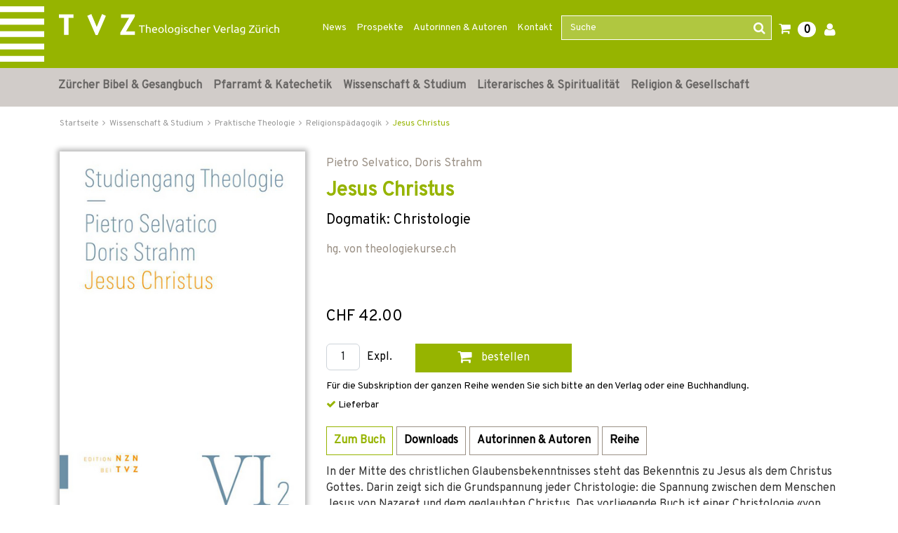

--- FILE ---
content_type: text/html;charset=UTF-8
request_url: https://www.tvz-verlag.ch/buch/jesus-christus-9783290200619/?page_id=66
body_size: 24823
content:

<!DOCTYPE html>
<html xmlns="http://www.w3.org/1999/xhtml" lang="de-CH">
<head>
<title>Jesus Christus | TVZ</title>
<meta http-equiv="Content-Type" content="text/html; charset=utf-8" />
<meta http-equiv="X-UA-Compatible" content="IE=edge" />
<meta name="description" content="Kaufen Sie das Buch Jesus Christus direkt im Online-Shop vom Theologischen Verlag Zürich und finden Sie noch weitere spannende Bücher." />
<meta name="keywords" content=",Jesus Christus,978-3-290-20061-9" />
<meta name="author" content="Wirth &amp; Horn - Informationssysteme GmbH - www.wirth-horn.de" />
<meta name="robots" content="all" />
<meta name="language" content="de"/>
<meta name="viewport" content="width=device-width, initial-scale=1" />
<link href="https://fonts.googleapis.com/css?family=Overpass" rel="stylesheet">
<link rel="stylesheet" href="/_css_global/dist/style.min.css?ts=1">
<script src="https://www.paypalobjects.com/webstatic/ppplus/ppplus.min.js" type="text/javascript"></script>
<link rel="canonical" href="https://www.tvz-verlag.ch/buch/jesus-christus-9783290200619/?page_id=1" />
<!-- Load Cookie Consent Manager -->
<script src="https://cookiemanager.wirth-horn.de/dist/whCookieManager.min.js"></script>
<link rel="stylesheet" type="text/css" href="https://cookiemanager.wirth-horn.de/dist/whCookieManager.min.css">
<script>
var cookiemanager = new whCookieManager({
'text':	"Um zu verstehen, wie unsere Website genutzt wird, und um Ihnen ein interessensbezogenes Angebot pr&auml;sentieren zu k&ouml;nnen, nutzen wir Cookies.&nbsp;Sie k&ouml;nnen dies akzeptieren oder ablehnen. N&auml;heres dazu erfahren Sie unter <a href=\"/datenschutz\">Datenschutz / Verwendung von Cookies</a>.\r\n",
"categories": {
"statistics":	false
,"marketing":	false
},
"buttons": {
"show_decline_all_label": true,
"decline_all_label": "Alle ablehnen"
}
}, load_scripts);
function load_scripts(){
}
load_scripts();
document.addEventListener('DOMContentLoaded', function(event) {
// add click-Event to the Cookie-Change-Link that opens the dialog of the cookiemanager
var cookie_link_element = document.getElementById("change_cookie_settings");
if (cookie_link_element) {
cookie_link_element.addEventListener('click',function (e) {
e.preventDefault();
cookiemanager.show_dialog();
});
}
});
</script>
<script src="https://rybbit.wirth-horn.de/api/script.js" data-site-id="6db889d81b5e" defer></script>
</head>
<body itemscope itemtype="http://schema.org/WebPage">
<noscript>
<div style="width:1200px;font-size:15px;border:solid 1px #9E153B;margin:20px auto;padding:15px;">
<strong>Javascript Deaktiviert!</strong><br />
Bitte aktivieren Sie JavaScript um alle Funktionen auf unserer Webseite nutzen zu können.
</div>
</noscript>
<nav class="navbar navbar-default header navbar-expand-lg">
<div class="container-fluid container-brand clearfix">
<div class="claim d-none d-sm-block z-0"></div>
<div class="container position-relative z-1">
<div class="row">
<div class="navbar-header col-12 col-sm-12 col-md-12 col-lg-3 col-xl-4" itemprop="publisher" itemscope="" itemtype="http://schema.org/Organization">
<a id="logo_tvz_container" class="navbar-brand" href="/" itemprop="logo">
<meta itemprop="name" content="TVZ">
<meta itemprop="url" content="/">
<img id="logo_tvz"	class="claim_logo"	src="/_images_global/logo_tvz.svg"	alt="TVZ">
<img id="logo_text"	class="claim_logo"	src="/_images_global/logo_text.svg"	alt="Theologischer Verlag Z&uuml;rich">
</a>
</div>
<div class="collapse navbar-collapse col-lg-9 col-xl-8 justify-content-end" id="navbarNav">
<div class="navbar-content">
<ul class="navbar-nav nav-meta pull-right"><li role="presentation" class="nav-item dropdown no-hover"><a href="https://www.tvz-verlag.ch/news/c-90">News</a></li><li role="presentation" class="nav-item dropdown no-hover"><a href="https://www.tvz-verlag.ch/prospekte/c-88">Prospekte</a></li><li role="presentation" class="nav-item dropdown no-hover"><a href="/autoren/">Autorinnen & Autoren</a></li><li role="presentation" class="nav-item dropdown no-hover"><a href="https://www.tvz-verlag.ch/kontakt/c-89">Kontakt</a></li>
<li class="wh-th-container" role="presentation">
<div class="typeahead-container">
<form class="navbar-form navbar-right navbar-search form-horizontal" role="search" action="/search/result">
<div class="mb-3 form-group">
<input id="search-meta" class="form-control search-input" placeholder="Suche" name="schnellsuche" autocomplete="off" type="text">
<button type="submit" class="btn btn-search"><i class=" fa fa-search"></i></button>
</div>
</form>
</div>
</li>
<li role="presentation" class="shopping-cart-icon wako-overlay-click">
<span class="fa fa-shopping-cart wako-overlay-click">&nbsp;</span>
<span class="wako_count badge">0</span>
</li>
<li class="dropdown no-hover" role="presentation">
<a href="/warenkorb/login.html"><i class='fa fa-user'></i></a>
</li>
</ul>
</div>
</div>
</div>
</div>
</div>
</nav>
<nav class="navbar-mega-menu navbar navbar-expand-lg d-none d-lg-block" data-bs-theme="light">
<div class="container">
<div id="ul-nav-container" class="collapse navbar-collapse mx-0">
<ul class="nav navbar-nav">
<li class="nav-item hover-enable">
<a id="link_5" class="nav-link" href="/zuercher-bibel-und-gesangbuch/c-5">Zürcher Bibel &amp; Gesangbuch</a>
<span class="mega-menu-shadow"></span>
<div class="mega-menu-container">
<table>
<tbody>
<tr>
<td>
<div class="main">
<div class="header-cap"><a href="/zuercher-bibel-und-gesangbuch/zuercher-bibel/c-10">Zürcher Bibel</a></div>
<div class="entry">
<a href="/zuercher-bibel-und-gesangbuch-zuercher-bibel/normalausgaben/c-105" title="Normalausgaben" class="mega-menu-sub">Normalausgaben</a>
</div>
<div class="entry">
<a href="/zuercher-bibel-und-gesangbuch-zuercher-bibel/grossdruckausgaben/c-106" title="Grossdruckausgaben" class="mega-menu-sub">Grossdruckausgaben</a>
</div>
<div class="entry">
<a href="/zuercher-bibel-und-gesangbuch-zuercher-bibel/digitale-ausgaben/c-104" title="Digitale Ausgaben" class="mega-menu-sub">Digitale Ausgaben</a>
</div>
</div>
<div class="main">
<div class="header-cap"><a href="/zuercher-bibel-und-gesangbuch/begleitwerke-zur-zuercher-bibel/c-11">Begleitwerke zur Zürcher Bibel</a></div>
</div>
<div class="main">
<div class="header-cap"><a href="/zuercher-bibel-und-gesangbuch/zugaenge-zur-bibel/c-12">Zugänge zur Bibel</a></div>
</div>
</td>
<td>
<div class="main">
<div class="header-cap"><a href="/zuercher-bibel-und-gesangbuch/gesangbuecher/c-14">Gesangbücher</a></div>
<div class="entry">
<a href="/zuercher-bibel-und-gesangbuch-gesangbuecher/evangelisch-reformiertes-gesangbuch/c-41" title="Evangelisch-reformiertes Gesangbuch" class="mega-menu-sub">Evangelisch-reformiertes Gesangbuch</a>
</div>
<div class="entry">
<a href="/zuercher-bibel-und-gesangbuch-gesangbuecher/rise-up/c-40" title="Rise up" class="mega-menu-sub">Rise up</a>
</div>
<div class="entry">
<a href="/zuercher-bibel-und-gesangbuch-gesangbuecher/liederbuecher/c-103" title="Liederbücher" class="mega-menu-sub">Liederbücher</a>
</div>
</div>
</td>
<td>
<div class="main">
<div class="header-cap"><a href="/zuercher-bibel-und-gesangbuch/begleitwerke-zum-gesangbuch/c-15">Begleitwerke zum Gesangbuch</a></div>
<div class="entry">
<a href="/zuercher-bibel-und-gesangbuch-begleitwerke-zum-gesangbuch/oekumenischer-liederkommentar/c-107" title="Ökumenischer Liederkommentar" class="mega-menu-sub">Ökumenischer Liederkommentar</a>
</div>
<div class="entry">
<a href="/zuercher-bibel-und-gesangbuch-begleitwerke-zum-gesangbuch/werkhefte/c-108" title="Werkhefte" class="mega-menu-sub">Werkhefte</a>
</div>
<div class="entry">
<a href="/zuercher-bibel-und-gesangbuch-begleitwerke-zum-gesangbuch/begleitbuch-fuer-orgel/c-109" title="Begleitbuch für Orgel" class="mega-menu-sub">Begleitbuch für Orgel</a>
</div>
</div>
</td>
</tr>
</tbody>
</table>
</div>
</li>
<li class="nav-item hover-enable">
<a id="link_6" class="nav-link" href="/pfarramt-und-katechetik/c-6">Pfarramt &amp; Katechetik</a>
<span class="mega-menu-shadow"></span>
<div class="mega-menu-container">
<table>
<tbody>
<tr>
<td>
<div class="main">
<div class="header-cap"><a href="/pfarramt-und-katechetik/must-haves-fuers-pfarramt/c-171">Must-haves fürs Pfarramt</a></div>
</div>
<div class="main">
<div class="header-cap"><a href="/pfarramt-und-katechetik/geschenke-fuer-die-gemeindearbeit/c-198">Geschenke für die Gemeindearbeit</a></div>
</div>
<div class="main">
<div class="header-cap"><a href="/pfarramt-und-katechetik/unterrichtsmaterial/c-16">Unterrichtsmaterial</a></div>
<div class="entry">
<a href="/pfarramt-und-katechetik-unterrichtsmaterial/kinder/c-110" title="Kinder" class="mega-menu-sub">Kinder</a>
</div>
<div class="entry">
<a href="/pfarramt-und-katechetik-unterrichtsmaterial/jugendliche/c-111" title="Jugendliche" class="mega-menu-sub">Jugendliche</a>
</div>
<div class="entry">
<a href="/pfarramt-und-katechetik-unterrichtsmaterial/familie/c-113" title="Familie" class="mega-menu-sub">Familie</a>
</div>
</div>
<div class="main">
<div class="header-cap"><a href="/pfarramt-und-katechetik/erwachsenenbildung/c-168">Erwachsenenbildung</a></div>
</div>
</td>
<td>
<div class="main">
<div class="header-cap"><a href="/pfarramt-und-katechetik/begleitung/c-17">Begleitung</a></div>
<div class="entry">
<a href="/pfarramt-und-katechetik-begleitung/im-alltag/c-48" title="im Alltag" class="mega-menu-sub">im Alltag</a>
</div>
<div class="entry">
<a href="/pfarramt-und-katechetik-begleitung/in-lebenskrisen/c-46" title="in Lebenskrisen" class="mega-menu-sub">in Lebenskrisen</a>
</div>
<div class="entry">
<a href="/pfarramt-und-katechetik-begleitung/im-alter/c-47" title="im Alter" class="mega-menu-sub">im Alter</a>
</div>
<div class="entry">
<a href="/pfarramt-und-katechetik-begleitung/im-sterben/c-169" title="im Sterben" class="mega-menu-sub">im Sterben</a>
</div>
</div>
</td>
<td>
<div class="main">
<div class="header-cap"><a href="/pfarramt-und-katechetik/gottesdienst/c-18">Gottesdienst</a></div>
<div class="entry">
<a href="/pfarramt-und-katechetik-gottesdienst/predigt/c-52" title="Predigt" class="mega-menu-sub">Predigt</a>
</div>
<div class="entry">
<a href="/pfarramt-und-katechetik-gottesdienst/liturgie-gebet-musik/c-50" title="Liturgie, Gebet, Musik" class="mega-menu-sub">Liturgie, Gebet, Musik</a>
</div>
<div class="entry">
<a href="/pfarramt-und-katechetik-gottesdienst/kasualien-und-festtage/c-51" title="Kasualien und Festtage" class="mega-menu-sub">Kasualien und Festtage</a>
</div>
<div class="entry">
<a href="/pfarramt-und-katechetik-gottesdienst/allgemeines-zum-gottesdienst/c-170" title="Allgemeines zum Gottesdienst" class="mega-menu-sub">Allgemeines zum Gottesdienst</a>
</div>
</div>
<div class="main">
<div class="header-cap"><a href="/pfarramt-und-katechetik/gemeindeaufbau/c-19">Gemeindeaufbau</a></div>
<div class="entry">
<a href="/pfarramt-und-katechetik-gemeindeaufbau/evangelisch-reformiert/c-55" title="evangelisch-reformiert" class="mega-menu-sub">evangelisch-reformiert</a>
</div>
<div class="entry">
<a href="/pfarramt-und-katechetik-gemeindeaufbau/katholisch/c-114" title="katholisch" class="mega-menu-sub">katholisch</a>
</div>
</div>
</td>
</tr>
</tbody>
</table>
</div>
</li>
<li class="nav-item hover-enable">
<a id="link_7" class="nav-link" href="/wissenschaft-und-studium/c-7">Wissenschaft &amp; Studium</a>
<span class="mega-menu-shadow"></span>
<div class="mega-menu-container">
<table>
<tbody>
<tr>
<td>
<div class="main">
<div class="header-cap"><a href="/wissenschaft-und-studium/kirchengeschichte/c-23">Kirchengeschichte</a></div>
<div class="entry">
<a href="/wissenschaft-und-studium-kirchengeschichte/alte-und-mittelalterliche-kirche/c-70" title="Alte und mittelalterliche Kirche" class="mega-menu-sub">Alte und mittelalterliche Kirche</a>
</div>
<div class="entry">
<a href="/wissenschaft-und-studium-kirchengeschichte/reformationszeit/c-173" title="Reformationszeit" class="mega-menu-sub">Reformationszeit</a>
</div>
<div class="entry">
<a href="/wissenschaft-und-studium-kirchengeschichte/neuzeit/c-71" title="Neuzeit" class="mega-menu-sub">Neuzeit</a>
</div>
<div class="entry">
<a href="/wissenschaft-und-studium-kirchengeschichte/20-jahrhundert/c-174" title="20. Jahrhundert" class="mega-menu-sub">20. Jahrhundert</a>
</div>
<div class="entry">
<a href="/wissenschaft-und-studium-kirchengeschichte/oekumene/c-143" title="Ökumene" class="mega-menu-sub">Ökumene</a>
</div>
</div>
<div class="main">
<div class="header-cap"><a href="/wissenschaft-und-studium/editionen/c-94">Editionen</a></div>
<div class="entry">
<a href="/wissenschaft-und-studium-editionen/huldrych-zwingli/c-100" title="Huldrych Zwingli" class="mega-menu-sub">Huldrych Zwingli</a>
</div>
<div class="entry">
<a href="/wissenschaft-und-studium-editionen/heinrich-bullinger/c-99" title="Heinrich Bullinger" class="mega-menu-sub">Heinrich Bullinger</a>
</div>
<div class="entry">
<a href="/wissenschaft-und-studium-editionen/quellen-zur-geschichte-der-taeufer/c-117" title="Quellen zur Geschichte der Täufer" class="mega-menu-sub">Quellen zur Geschichte der Täufer</a>
</div>
<div class="entry">
<a href="/wissenschaft-und-studium-editionen/karl-barth-gesamtausgabe/c-97" title="Karl Barth-Gesamtausgabe" class="mega-menu-sub">Karl Barth-Gesamtausgabe</a>
</div>
<div class="entry">
<a href="/wissenschaft-und-studium-editionen/karl-barth-kirchliche-dogmatik/c-98" title="Karl Barth Kirchliche Dogmatik" class="mega-menu-sub">Karl Barth Kirchliche Dogmatik</a>
</div>
<div class="entry">
<a href="/wissenschaft-und-studium-editionen/karl-barth-studienausgaben-und-weitere-werke/c-116" title="Karl Barth Studienausgaben und weitere Werke" class="mega-menu-sub">Karl Barth Studienausgaben und weitere Werke</a>
</div>
<div class="entry">
<a href="/wissenschaft-und-studium-editionen/weitere-theologen/c-118" title="Weitere Theologen" class="mega-menu-sub">Weitere Theologen</a>
</div>
</div>
<div class="main">
<div class="header-cap"><a href="/wissenschaft-und-studium/sekundaerliteratur/c-175">Sekundärliteratur</a></div>
<div class="entry">
<a href="/wissenschaft-und-studium-sekundaerliteratur/literatur-zu-huldrych-zwingli/c-73" title="Literatur zu Huldrych Zwingli" class="mega-menu-sub">Literatur zu Huldrych Zwingli</a>
</div>
<div class="entry">
<a href="/wissenschaft-und-studium-sekundaerliteratur/literatur-zu-heinrich-bullinger/c-74" title="Literatur zu Heinrich Bullinger" class="mega-menu-sub">Literatur zu Heinrich Bullinger</a>
</div>
<div class="entry">
<a href="/wissenschaft-und-studium-sekundaerliteratur/literatur-zu-johannes-calvin/c-119" title="Literatur zu Johannes Calvin" class="mega-menu-sub">Literatur zu Johannes Calvin</a>
</div>
<div class="entry">
<a href="/wissenschaft-und-studium-sekundaerliteratur/literatur-zu-karl-barth/c-72" title="Literatur zu Karl Barth" class="mega-menu-sub">Literatur zu Karl Barth</a>
</div>
<div class="entry">
<a href="/wissenschaft-und-studium-sekundaerliteratur/literatur-zu-emil-brunner/c-177" title="Literatur zu Emil Brunner" class="mega-menu-sub">Literatur zu Emil Brunner</a>
</div>
<div class="entry">
<a href="/wissenschaft-und-studium-sekundaerliteratur/literatur-zu-niklaus-von-fluee/c-176" title="Literatur zu Niklaus von Flüe" class="mega-menu-sub">Literatur zu Niklaus von Flüe</a>
</div>
</div>
</td>
<td>
<div class="main">
<div class="header-cap"><a href="/wissenschaft-und-studium/bibelwissenschaften/c-20">Bibelwissenschaften</a></div>
<div class="entry">
<a href="/wissenschaft-und-studium-bibelwissenschaften/altes-testament/c-56" title="Altes Testament" class="mega-menu-sub">Altes Testament</a>
</div>
<div class="entry">
<a href="/wissenschaft-und-studium-bibelwissenschaften/neues-testament/c-57" title="Neues Testament" class="mega-menu-sub">Neues Testament</a>
</div>
<div class="entry">
<a href="/wissenschaft-und-studium-bibelwissenschaften/alte-sprachen/c-58" title="Alte Sprachen" class="mega-menu-sub">Alte Sprachen</a>
</div>
</div>
<div class="main">
<div class="header-cap"><a href="/wissenschaft-und-studium/systematische-theologie/c-21">Systematische Theologie</a></div>
<div class="entry">
<a href="/wissenschaft-und-studium-systematische-theologie/dogmatik/c-59" title="Dogmatik" class="mega-menu-sub">Dogmatik</a>
</div>
<div class="entry">
<a href="/wissenschaft-und-studium-systematische-theologie/fundamentaltheologie/c-62" title="Fundamentaltheologie " class="mega-menu-sub">Fundamentaltheologie </a>
</div>
<div class="entry">
<a href="/wissenschaft-und-studium-systematische-theologie/ethik/c-60" title="Ethik" class="mega-menu-sub">Ethik</a>
</div>
<div class="entry">
<a href="/wissenschaft-und-studium-systematische-theologie/religionsphilosophie/c-63" title="Religionsphilosophie" class="mega-menu-sub">Religionsphilosophie</a>
</div>
<div class="entry">
<a href="/wissenschaft-und-studium-systematische-theologie/hermeneutik/c-172" title="Hermeneutik" class="mega-menu-sub">Hermeneutik</a>
</div>
</div>
</td>
<td>
<div class="main">
<div class="header-cap"><a href="/wissenschaft-und-studium/praktische-theologie/c-22">Praktische Theologie</a></div>
<div class="entry">
<a href="/wissenschaft-und-studium-praktische-theologie/liturgik/c-64" title="Liturgik" class="mega-menu-sub">Liturgik</a>
</div>
<div class="entry">
<a href="/wissenschaft-und-studium-praktische-theologie/homiletik/c-65" title="Homiletik" class="mega-menu-sub">Homiletik</a>
</div>
<div class="entry">
<a href="/wissenschaft-und-studium-praktische-theologie/religionspaedagogik/c-66" title="Religionspädagogik" class="mega-menu-sub">Religionspädagogik</a>
</div>
<div class="entry">
<a href="/wissenschaft-und-studium-praktische-theologie/poimenik-seelsorge/c-67" title="Poimenik / Seelsorge" class="mega-menu-sub">Poimenik / Seelsorge</a>
</div>
<div class="entry">
<a href="/wissenschaft-und-studium-praktische-theologie/diakonie/c-144" title="Diakonie" class="mega-menu-sub">Diakonie</a>
</div>
<div class="entry">
<a href="/wissenschaft-und-studium-praktische-theologie/spiritual-care/c-26" title="Spiritual Care" class="mega-menu-sub">Spiritual Care</a>
</div>
<div class="entry">
<a href="/wissenschaft-und-studium-praktische-theologie/kybernetik-gemeindeaufbau/c-68" title="Kybernetik / Gemeindeaufbau" class="mega-menu-sub">Kybernetik / Gemeindeaufbau</a>
</div>
<div class="entry">
<a href="/wissenschaft-und-studium-praktische-theologie/kirchenrecht/c-69" title="Kirchenrecht" class="mega-menu-sub">Kirchenrecht</a>
</div>
</div>
<div class="main">
<div class="header-cap"><a href="/wissenschaft-und-studium/religionswissenschaften/c-24">Religionswissenschaften</a></div>
<div class="entry">
<a href="/wissenschaft-und-studium-religionswissenschaften/systematische-und-vergleichende-religionswissenschaft/c-76" title="Systematische und vergleichende Religionswissenschaft" class="mega-menu-sub">Systematische und vergleichende Religionswissenschaft</a>
</div>
<div class="entry">
<a href="/wissenschaft-und-studium-religionswissenschaften/religionsgeschichte/c-77" title="Religionsgeschichte" class="mega-menu-sub">Religionsgeschichte</a>
</div>
<div class="entry">
<a href="/wissenschaft-und-studium-religionswissenschaften/religionssoziologie/c-75" title="Religionssoziologie" class="mega-menu-sub">Religionssoziologie</a>
</div>
<div class="entry">
<a href="/wissenschaft-und-studium-religionswissenschaften/interreligioeser-dialog/c-25" title="Interreligiöser Dialog" class="mega-menu-sub">Interreligiöser Dialog</a>
</div>
</div>
<div class="main">
<div class="header-cap"><a href="/open-access-liste/c-185">Open Access</a></div>
</div>
</td>
</tr>
</tbody>
</table>
</div>
</li>
<li class="nav-item hover-enable">
<a id="link_8" class="nav-link" href="/literarisches-und-spiritualitaet/c-8">Literarisches &amp; Spiritualität</a>
<span class="mega-menu-shadow"></span>
<div class="mega-menu-container">
<table>
<tbody>
<tr>
<td>
<div class="main">
<div class="header-cap"><a href="/literarisches-und-spiritualitaet/geschichten-und-gedichte/c-125">Geschichten und Gedichte</a></div>
<div class="entry">
<a href="/literarisches-und-spiritualitaet-geschichten-und-gedichte/weihnachtsgeschichten/c-27" title="Weihnachtsgeschichten" class="mega-menu-sub">Weihnachtsgeschichten</a>
</div>
<div class="entry">
<a href="/literarisches-und-spiritualitaet-geschichten-und-gedichte/literarisches/c-136" title="Literarisches" class="mega-menu-sub">Literarisches</a>
</div>
<div class="entry">
<a href="/literarisches-und-spiritualitaet-geschichten-und-gedichte/mein-name-ist-eugen/c-157" title="Mein Name ist Eugen" class="mega-menu-sub">Mein Name ist Eugen</a>
</div>
<div class="entry">
<a href="/literarisches-und-spiritualitaet-geschichten-und-gedichte/lyrik/c-134" title="Lyrik" class="mega-menu-sub">Lyrik</a>
</div>
<div class="entry">
<a href="/literarisches-und-spiritualitaet-geschichten-und-gedichte/biografisches/c-33" title="Biografisches" class="mega-menu-sub">Biografisches</a>
</div>
<div class="entry">
<a href="/literarisches-und-spiritualitaet-geschichten-und-gedichte/lesebuecher-zu-geschichte-und-kultur/c-163" title="Lesebücher zu Geschichte und Kultur" class="mega-menu-sub">Lesebücher zu Geschichte und Kultur</a>
</div>
</div>
</td>
<td>
<div class="main">
<div class="header-cap"><a href="/literarisches-und-spiritualitaet/lebenshilfe/c-137">Lebenshilfe</a></div>
<div class="entry">
<a href="/literarisches-und-spiritualitaet-lebenshilfe/trauer-und-trost/c-138" title="Trauer und Trost" class="mega-menu-sub">Trauer und Trost</a>
</div>
<div class="entry">
<a href="/literarisches-und-spiritualitaet-lebenshilfe/begleitung-im-alter/c-141" title="Begleitung im Alter" class="mega-menu-sub">Begleitung im Alter</a>
</div>
</div>
<div class="main">
<div class="header-cap"><a href="/literarisches-und-spiritualitaet/inspirierendes/c-142">Inspirierendes</a></div>
<div class="entry">
<a href="/literarisches-und-spiritualitaet-inspirierendes/texte-fuer-jeden-tag/c-135" title="Texte für jeden Tag" class="mega-menu-sub">Texte für jeden Tag</a>
</div>
<div class="entry">
<a href="/literarisches-und-spiritualitaet-inspirierendes/gebete/c-29" title="Gebete" class="mega-menu-sub">Gebete</a>
</div>
</div>
</td>
<td>
<div class="main">
<div class="header-cap"><a href="/literarisches-und-spiritualitaet/regionales/c-181">Regionales</a></div>
<div class="entry">
<a href="/literarisches-und-spiritualitaet-regionales/baslerisches/c-120" title="Baslerisches" class="mega-menu-sub">Baslerisches</a>
</div>
<div class="entry">
<a href="/literarisches-und-spiritualitaet-regionales/zuercherisches/c-121" title="Zürcherisches" class="mega-menu-sub">Zürcherisches</a>
</div>
</div>
</td>
</tr>
</tbody>
</table>
</div>
</li>
<li class="nav-item hover-enable">
<a id="link_9" class="nav-link" href="/religion-und-gesellschaft/c-9">Religion &amp; Gesellschaft</a>
<span class="mega-menu-shadow"></span>
<div class="mega-menu-container">
<table>
<tbody>
<tr>
<td>
<div class="main">
<div class="header-cap"><a href="/religion-und-gesellschaft/religiositaet-heute/c-158">Religiosität heute</a></div>
<div class="entry">
<a href="/religion-und-gesellschaft-religiositaet-heute/heute-glauben/c-155" title="Heute glauben" class="mega-menu-sub">Heute glauben</a>
</div>
<div class="entry">
<a href="/religion-und-gesellschaft-religiositaet-heute/kirchen-in-der-gesellschaft/c-130" title="Kirchen in der Gesellschaft" class="mega-menu-sub">Kirchen in der Gesellschaft</a>
</div>
<div class="entry">
<a href="/religion-und-gesellschaft-religiositaet-heute/interreligioeser-dialog/c-178" title="Interreligiöser Dialog" class="mega-menu-sub">Interreligiöser Dialog</a>
</div>
<div class="entry">
<a href="/religion-und-gesellschaft-religiositaet-heute/migration-und-interkulturalitaet/c-34" title="Migration und Interkulturalität" class="mega-menu-sub">Migration und Interkulturalität</a>
</div>
<div class="entry">
<a href="/religion-und-gesellschaft-religiositaet-heute/soziologische-perspektiven/c-128" title="Soziologische Perspektiven" class="mega-menu-sub">Soziologische Perspektiven</a>
</div>
<div class="entry">
<a href="/religion-und-gesellschaft-religiositaet-heute/gender/c-37" title="Gender" class="mega-menu-sub">Gender</a>
</div>
</div>
</td>
<td>
<div class="main">
<div class="header-cap"><a href="/religion-und-gesellschaft/einflussbereiche-von-religion-und-glaube/c-159">Einflussbereiche von Religion und Glaube</a></div>
<div class="entry">
<a href="/religion-und-gesellschaft-einflussbereiche-von-religion-und-glaube/wirtschaftsethik/c-35" title="Wirtschaftsethik" class="mega-menu-sub">Wirtschaftsethik</a>
</div>
<div class="entry">
<a href="/religion-und-gesellschaft-einflussbereiche-von-religion-und-glaube/politik-und-recht/c-156" title="Politik und Recht" class="mega-menu-sub">Politik und Recht</a>
</div>
<div class="entry">
<a href="/religion-und-gesellschaft-einflussbereiche-von-religion-und-glaube/kunst-und-kultur/c-126" title="Kunst und Kultur" class="mega-menu-sub">Kunst und Kultur</a>
</div>
<div class="entry">
<a href="/religion-und-gesellschaft-einflussbereiche-von-religion-und-glaube/psychologie-und-medizin/c-160" title="Psychologie und Medizin" class="mega-menu-sub">Psychologie und Medizin</a>
</div>
<div class="entry">
<a href="/religion-und-gesellschaft-einflussbereiche-von-religion-und-glaube/historisches/c-162" title="Historisches" class="mega-menu-sub">Historisches</a>
</div>
</div>
</td>
<td>
<div class="main">
<div class="header-cap"><a href="/religion-und-gesellschaft/reformationsjubilaeum/c-28">Reformationsjubiläum</a></div>
</div>
<div class="main">
<div class="header-cap"><a href="/religion-und-gesellschaft/osteuropa/c-161">Osteuropa</a></div>
</div>
</td>
</tr>
</tbody>
</table>
</div>
</li>
</ul>
</div>
</div>
</nav>
<nav class="navbar-mega-menu d-lg-none" data-bs-theme="light">
<div class="container-fluid xs-menu-wrapper text-center d-lg-none d-xl-none">
<div class="row">
<div id="menu_button" class="col-4 col-sm-4 col-md-3">
<a class="fa fa-bars"></a>
</div>
<form class="navbar-toggle navbar-search d-none d-sm-none d-md-block col-md-6" role="search" action="/search/result">
<div class="typeahead-container-md text-start">
<input type="text" class="form-control search-input-md" name="schnellsuche" placeholder="Suche" />
<button type="submit" class="btn btn-search"><i class="fa fa-search"></i></button>
</div>
</form>
<div id="search_xs" class="btn col-3 col-sm-4 d-md-none"><i class="fa fa-search fa-lg"></i></div>
<div id="search_xs-input" class="d-none col-12" role="search">
<form class="form-inline" role="search" action="/search/result">
<div class="typeahead-container-xs text-start input-group">
<input type="text" class="form-control search-input-xs" name="schnellsuche" placeholder="Suche" />
<button type="submit" class="input-group-btn btn btn-search" style="font-size:120%; border-bottom-left-radius: 0; border-top-left-radius: 0; background-color: buttonface;"><i class="fa fa-search"></i></button>
</div>
</form>
</div>
<div class="shopping-cart-icon wako-overlay-click col-5 col-sm-4 col-md-3">
<span class="fa fa-shopping-cart fa-lg wako-overlay-click">&nbsp;</span>
<span class="sticky_wako_count wako_count badge">0</span>
</div>
</div>
</div>
</nav>
<nav class="navbar navbar-mobile">
<div class="clearfix">
<button class="pull-right button button-close fa fa-times"></button>
</div>
<div class="meta">
<a href="/">Startseite</a>
</div>
<div class="main">
<div class="h3">
<a href="/zuercher-bibel-und-gesangbuch/c-5">Zürcher Bibel &amp; Gesangbuch</a>
<button class="button button-expand-main fa fa-chevron-down fa-chevron-up"></button>
</div>
<div class="expand-box" style="display: none;">
<div class="h4">
<a href="/zuercher-bibel-und-gesangbuch/zuercher-bibel/c-10" class="header-cap">Zürcher Bibel</a>
<button class="button button-expand-main fa fa-chevron-down fa-chevron-up"></button>
</div>
<div class="expand-box" style="display: none;">
<div class="entry">
<a href="/zuercher-bibel-und-gesangbuch-zuercher-bibel/normalausgaben/c-105" title="Normalausgaben">Normalausgaben</a>
</div>
<div class="entry">
<a href="/zuercher-bibel-und-gesangbuch-zuercher-bibel/grossdruckausgaben/c-106" title="Grossdruckausgaben">Grossdruckausgaben</a>
</div>
<div class="entry">
<a href="/zuercher-bibel-und-gesangbuch-zuercher-bibel/digitale-ausgaben/c-104" title="Digitale Ausgaben">Digitale Ausgaben</a>
</div>
</div>
<div class="separator"></div>
<div class="h4">
<a href="/zuercher-bibel-und-gesangbuch/begleitwerke-zur-zuercher-bibel/c-11" class="header-cap">Begleitwerke zur Zürcher Bibel</a>
</div>
<div class="separator"></div>
<div class="h4">
<a href="/zuercher-bibel-und-gesangbuch/zugaenge-zur-bibel/c-12" class="header-cap">Zugänge zur Bibel</a>
</div>
<div class="separator"></div>
<div class="h4">
<a href="/zuercher-bibel-und-gesangbuch/gesangbuecher/c-14" class="header-cap">Gesangbücher</a>
<button class="button button-expand-main fa fa-chevron-down fa-chevron-up"></button>
</div>
<div class="expand-box" style="display: none;">
<div class="entry">
<a href="/zuercher-bibel-und-gesangbuch-gesangbuecher/evangelisch-reformiertes-gesangbuch/c-41" title="Evangelisch-reformiertes Gesangbuch">Evangelisch-reformiertes Gesangbuch</a>
</div>
<div class="entry">
<a href="/zuercher-bibel-und-gesangbuch-gesangbuecher/rise-up/c-40" title="Rise up">Rise up</a>
</div>
<div class="entry">
<a href="/zuercher-bibel-und-gesangbuch-gesangbuecher/liederbuecher/c-103" title="Liederbücher">Liederbücher</a>
</div>
</div>
<div class="separator"></div>
<div class="h4">
<a href="/zuercher-bibel-und-gesangbuch/begleitwerke-zum-gesangbuch/c-15" class="header-cap">Begleitwerke zum Gesangbuch</a>
<button class="button button-expand-main fa fa-chevron-down fa-chevron-up"></button>
</div>
<div class="expand-box" style="display: none;">
<div class="entry">
<a href="/zuercher-bibel-und-gesangbuch-begleitwerke-zum-gesangbuch/oekumenischer-liederkommentar/c-107" title="Ökumenischer Liederkommentar">Ökumenischer Liederkommentar</a>
</div>
<div class="entry">
<a href="/zuercher-bibel-und-gesangbuch-begleitwerke-zum-gesangbuch/werkhefte/c-108" title="Werkhefte">Werkhefte</a>
</div>
<div class="entry">
<a href="/zuercher-bibel-und-gesangbuch-begleitwerke-zum-gesangbuch/begleitbuch-fuer-orgel/c-109" title="Begleitbuch für Orgel">Begleitbuch für Orgel</a>
</div>
</div>
<div class="separator"></div>
</div>
</div>
<div class="main">
<div class="h3">
<a href="/pfarramt-und-katechetik/c-6">Pfarramt &amp; Katechetik</a>
<button class="button button-expand-main fa fa-chevron-down fa-chevron-up"></button>
</div>
<div class="expand-box" style="display: none;">
<div class="h4">
<a href="/pfarramt-und-katechetik/must-haves-fuers-pfarramt/c-171" class="header-cap">Must-haves fürs Pfarramt</a>
</div>
<div class="separator"></div>
<div class="h4">
<a href="/pfarramt-und-katechetik/geschenke-fuer-die-gemeindearbeit/c-198" class="header-cap">Geschenke für die Gemeindearbeit</a>
</div>
<div class="separator"></div>
<div class="h4">
<a href="/pfarramt-und-katechetik/unterrichtsmaterial/c-16" class="header-cap">Unterrichtsmaterial</a>
<button class="button button-expand-main fa fa-chevron-down fa-chevron-up"></button>
</div>
<div class="expand-box" style="display: none;">
<div class="entry">
<a href="/pfarramt-und-katechetik-unterrichtsmaterial/kinder/c-110" title="Kinder">Kinder</a>
</div>
<div class="entry">
<a href="/pfarramt-und-katechetik-unterrichtsmaterial/jugendliche/c-111" title="Jugendliche">Jugendliche</a>
</div>
<div class="entry">
<a href="/pfarramt-und-katechetik-unterrichtsmaterial/familie/c-113" title="Familie">Familie</a>
</div>
</div>
<div class="separator"></div>
<div class="h4">
<a href="/pfarramt-und-katechetik/erwachsenenbildung/c-168" class="header-cap">Erwachsenenbildung</a>
</div>
<div class="separator"></div>
<div class="h4">
<a href="/pfarramt-und-katechetik/begleitung/c-17" class="header-cap">Begleitung</a>
<button class="button button-expand-main fa fa-chevron-down fa-chevron-up"></button>
</div>
<div class="expand-box" style="display: none;">
<div class="entry">
<a href="/pfarramt-und-katechetik-begleitung/im-alltag/c-48" title="im Alltag">im Alltag</a>
</div>
<div class="entry">
<a href="/pfarramt-und-katechetik-begleitung/in-lebenskrisen/c-46" title="in Lebenskrisen">in Lebenskrisen</a>
</div>
<div class="entry">
<a href="/pfarramt-und-katechetik-begleitung/im-alter/c-47" title="im Alter">im Alter</a>
</div>
<div class="entry">
<a href="/pfarramt-und-katechetik-begleitung/im-sterben/c-169" title="im Sterben">im Sterben</a>
</div>
</div>
<div class="separator"></div>
<div class="h4">
<a href="/pfarramt-und-katechetik/gottesdienst/c-18" class="header-cap">Gottesdienst</a>
<button class="button button-expand-main fa fa-chevron-down fa-chevron-up"></button>
</div>
<div class="expand-box" style="display: none;">
<div class="entry">
<a href="/pfarramt-und-katechetik-gottesdienst/predigt/c-52" title="Predigt">Predigt</a>
</div>
<div class="entry">
<a href="/pfarramt-und-katechetik-gottesdienst/liturgie-gebet-musik/c-50" title="Liturgie, Gebet, Musik">Liturgie, Gebet, Musik</a>
</div>
<div class="entry">
<a href="/pfarramt-und-katechetik-gottesdienst/kasualien-und-festtage/c-51" title="Kasualien und Festtage">Kasualien und Festtage</a>
</div>
<div class="entry">
<a href="/pfarramt-und-katechetik-gottesdienst/allgemeines-zum-gottesdienst/c-170" title="Allgemeines zum Gottesdienst">Allgemeines zum Gottesdienst</a>
</div>
</div>
<div class="separator"></div>
<div class="h4">
<a href="/pfarramt-und-katechetik/gemeindeaufbau/c-19" class="header-cap">Gemeindeaufbau</a>
<button class="button button-expand-main fa fa-chevron-down fa-chevron-up"></button>
</div>
<div class="expand-box" style="display: none;">
<div class="entry">
<a href="/pfarramt-und-katechetik-gemeindeaufbau/evangelisch-reformiert/c-55" title="evangelisch-reformiert">evangelisch-reformiert</a>
</div>
<div class="entry">
<a href="/pfarramt-und-katechetik-gemeindeaufbau/katholisch/c-114" title="katholisch">katholisch</a>
</div>
</div>
<div class="separator"></div>
</div>
</div>
<div class="main">
<div class="h3">
<a href="/wissenschaft-und-studium/c-7">Wissenschaft &amp; Studium</a>
<button class="button button-expand-main fa fa-chevron-down fa-chevron-up"></button>
</div>
<div class="expand-box" style="display: none;">
<div class="h4">
<a href="/wissenschaft-und-studium/kirchengeschichte/c-23" class="header-cap">Kirchengeschichte</a>
<button class="button button-expand-main fa fa-chevron-down fa-chevron-up"></button>
</div>
<div class="expand-box" style="display: none;">
<div class="entry">
<a href="/wissenschaft-und-studium-kirchengeschichte/alte-und-mittelalterliche-kirche/c-70" title="Alte und mittelalterliche Kirche">Alte und mittelalterliche Kirche</a>
</div>
<div class="entry">
<a href="/wissenschaft-und-studium-kirchengeschichte/reformationszeit/c-173" title="Reformationszeit">Reformationszeit</a>
</div>
<div class="entry">
<a href="/wissenschaft-und-studium-kirchengeschichte/neuzeit/c-71" title="Neuzeit">Neuzeit</a>
</div>
<div class="entry">
<a href="/wissenschaft-und-studium-kirchengeschichte/20-jahrhundert/c-174" title="20. Jahrhundert">20. Jahrhundert</a>
</div>
<div class="entry">
<a href="/wissenschaft-und-studium-kirchengeschichte/oekumene/c-143" title="Ökumene">Ökumene</a>
</div>
</div>
<div class="separator"></div>
<div class="h4">
<a href="/wissenschaft-und-studium/editionen/c-94" class="header-cap">Editionen</a>
<button class="button button-expand-main fa fa-chevron-down fa-chevron-up"></button>
</div>
<div class="expand-box" style="display: none;">
<div class="entry">
<a href="/wissenschaft-und-studium-editionen/huldrych-zwingli/c-100" title="Huldrych Zwingli">Huldrych Zwingli</a>
</div>
<div class="entry">
<a href="/wissenschaft-und-studium-editionen/heinrich-bullinger/c-99" title="Heinrich Bullinger">Heinrich Bullinger</a>
</div>
<div class="entry">
<a href="/wissenschaft-und-studium-editionen/quellen-zur-geschichte-der-taeufer/c-117" title="Quellen zur Geschichte der Täufer">Quellen zur Geschichte der Täufer</a>
</div>
<div class="entry">
<a href="/wissenschaft-und-studium-editionen/karl-barth-gesamtausgabe/c-97" title="Karl Barth-Gesamtausgabe">Karl Barth-Gesamtausgabe</a>
</div>
<div class="entry">
<a href="/wissenschaft-und-studium-editionen/karl-barth-kirchliche-dogmatik/c-98" title="Karl Barth Kirchliche Dogmatik">Karl Barth Kirchliche Dogmatik</a>
</div>
<div class="entry">
<a href="/wissenschaft-und-studium-editionen/karl-barth-studienausgaben-und-weitere-werke/c-116" title="Karl Barth Studienausgaben und weitere Werke">Karl Barth Studienausgaben und weitere Werke</a>
</div>
<div class="entry">
<a href="/wissenschaft-und-studium-editionen/weitere-theologen/c-118" title="Weitere Theologen">Weitere Theologen</a>
</div>
</div>
<div class="separator"></div>
<div class="h4">
<a href="/wissenschaft-und-studium/sekundaerliteratur/c-175" class="header-cap">Sekundärliteratur</a>
<button class="button button-expand-main fa fa-chevron-down fa-chevron-up"></button>
</div>
<div class="expand-box" style="display: none;">
<div class="entry">
<a href="/wissenschaft-und-studium-sekundaerliteratur/literatur-zu-huldrych-zwingli/c-73" title="Literatur zu Huldrych Zwingli">Literatur zu Huldrych Zwingli</a>
</div>
<div class="entry">
<a href="/wissenschaft-und-studium-sekundaerliteratur/literatur-zu-heinrich-bullinger/c-74" title="Literatur zu Heinrich Bullinger">Literatur zu Heinrich Bullinger</a>
</div>
<div class="entry">
<a href="/wissenschaft-und-studium-sekundaerliteratur/literatur-zu-johannes-calvin/c-119" title="Literatur zu Johannes Calvin">Literatur zu Johannes Calvin</a>
</div>
<div class="entry">
<a href="/wissenschaft-und-studium-sekundaerliteratur/literatur-zu-karl-barth/c-72" title="Literatur zu Karl Barth">Literatur zu Karl Barth</a>
</div>
<div class="entry">
<a href="/wissenschaft-und-studium-sekundaerliteratur/literatur-zu-emil-brunner/c-177" title="Literatur zu Emil Brunner">Literatur zu Emil Brunner</a>
</div>
<div class="entry">
<a href="/wissenschaft-und-studium-sekundaerliteratur/literatur-zu-niklaus-von-fluee/c-176" title="Literatur zu Niklaus von Flüe">Literatur zu Niklaus von Flüe</a>
</div>
</div>
<div class="separator"></div>
<div class="h4">
<a href="/wissenschaft-und-studium/bibelwissenschaften/c-20" class="header-cap">Bibelwissenschaften</a>
<button class="button button-expand-main fa fa-chevron-down fa-chevron-up"></button>
</div>
<div class="expand-box" style="display: none;">
<div class="entry">
<a href="/wissenschaft-und-studium-bibelwissenschaften/altes-testament/c-56" title="Altes Testament">Altes Testament</a>
</div>
<div class="entry">
<a href="/wissenschaft-und-studium-bibelwissenschaften/neues-testament/c-57" title="Neues Testament">Neues Testament</a>
</div>
<div class="entry">
<a href="/wissenschaft-und-studium-bibelwissenschaften/alte-sprachen/c-58" title="Alte Sprachen">Alte Sprachen</a>
</div>
</div>
<div class="separator"></div>
<div class="h4">
<a href="/wissenschaft-und-studium/systematische-theologie/c-21" class="header-cap">Systematische Theologie</a>
<button class="button button-expand-main fa fa-chevron-down fa-chevron-up"></button>
</div>
<div class="expand-box" style="display: none;">
<div class="entry">
<a href="/wissenschaft-und-studium-systematische-theologie/dogmatik/c-59" title="Dogmatik">Dogmatik</a>
</div>
<div class="entry">
<a href="/wissenschaft-und-studium-systematische-theologie/fundamentaltheologie/c-62" title="Fundamentaltheologie ">Fundamentaltheologie </a>
</div>
<div class="entry">
<a href="/wissenschaft-und-studium-systematische-theologie/ethik/c-60" title="Ethik">Ethik</a>
</div>
<div class="entry">
<a href="/wissenschaft-und-studium-systematische-theologie/religionsphilosophie/c-63" title="Religionsphilosophie">Religionsphilosophie</a>
</div>
<div class="entry">
<a href="/wissenschaft-und-studium-systematische-theologie/hermeneutik/c-172" title="Hermeneutik">Hermeneutik</a>
</div>
</div>
<div class="separator"></div>
<div class="h4">
<a href="/wissenschaft-und-studium/praktische-theologie/c-22" class="header-cap">Praktische Theologie</a>
<button class="button button-expand-main fa fa-chevron-down fa-chevron-up"></button>
</div>
<div class="expand-box" style="display: none;">
<div class="entry">
<a href="/wissenschaft-und-studium-praktische-theologie/liturgik/c-64" title="Liturgik">Liturgik</a>
</div>
<div class="entry">
<a href="/wissenschaft-und-studium-praktische-theologie/homiletik/c-65" title="Homiletik">Homiletik</a>
</div>
<div class="entry">
<a href="/wissenschaft-und-studium-praktische-theologie/religionspaedagogik/c-66" title="Religionspädagogik">Religionspädagogik</a>
</div>
<div class="entry">
<a href="/wissenschaft-und-studium-praktische-theologie/poimenik-seelsorge/c-67" title="Poimenik / Seelsorge">Poimenik / Seelsorge</a>
</div>
<div class="entry">
<a href="/wissenschaft-und-studium-praktische-theologie/diakonie/c-144" title="Diakonie">Diakonie</a>
</div>
<div class="entry">
<a href="/wissenschaft-und-studium-praktische-theologie/spiritual-care/c-26" title="Spiritual Care">Spiritual Care</a>
</div>
<div class="entry">
<a href="/wissenschaft-und-studium-praktische-theologie/kybernetik-gemeindeaufbau/c-68" title="Kybernetik / Gemeindeaufbau">Kybernetik / Gemeindeaufbau</a>
</div>
<div class="entry">
<a href="/wissenschaft-und-studium-praktische-theologie/kirchenrecht/c-69" title="Kirchenrecht">Kirchenrecht</a>
</div>
</div>
<div class="separator"></div>
<div class="h4">
<a href="/wissenschaft-und-studium/religionswissenschaften/c-24" class="header-cap">Religionswissenschaften</a>
<button class="button button-expand-main fa fa-chevron-down fa-chevron-up"></button>
</div>
<div class="expand-box" style="display: none;">
<div class="entry">
<a href="/wissenschaft-und-studium-religionswissenschaften/systematische-und-vergleichende-religionswissenschaft/c-76" title="Systematische und vergleichende Religionswissenschaft">Systematische und vergleichende Religionswissenschaft</a>
</div>
<div class="entry">
<a href="/wissenschaft-und-studium-religionswissenschaften/religionsgeschichte/c-77" title="Religionsgeschichte">Religionsgeschichte</a>
</div>
<div class="entry">
<a href="/wissenschaft-und-studium-religionswissenschaften/religionssoziologie/c-75" title="Religionssoziologie">Religionssoziologie</a>
</div>
<div class="entry">
<a href="/wissenschaft-und-studium-religionswissenschaften/interreligioeser-dialog/c-25" title="Interreligiöser Dialog">Interreligiöser Dialog</a>
</div>
</div>
<div class="separator"></div>
<div class="h4">
<a href="/open-access-liste/c-185" class="header-cap">Open Access</a>
</div>
<div class="separator"></div>
</div>
</div>
<div class="main">
<div class="h3">
<a href="/literarisches-und-spiritualitaet/c-8">Literarisches &amp; Spiritualität</a>
<button class="button button-expand-main fa fa-chevron-down fa-chevron-up"></button>
</div>
<div class="expand-box" style="display: none;">
<div class="h4">
<a href="/literarisches-und-spiritualitaet/geschichten-und-gedichte/c-125" class="header-cap">Geschichten und Gedichte</a>
<button class="button button-expand-main fa fa-chevron-down fa-chevron-up"></button>
</div>
<div class="expand-box" style="display: none;">
<div class="entry">
<a href="/literarisches-und-spiritualitaet-geschichten-und-gedichte/weihnachtsgeschichten/c-27" title="Weihnachtsgeschichten">Weihnachtsgeschichten</a>
</div>
<div class="entry">
<a href="/literarisches-und-spiritualitaet-geschichten-und-gedichte/literarisches/c-136" title="Literarisches">Literarisches</a>
</div>
<div class="entry">
<a href="/literarisches-und-spiritualitaet-geschichten-und-gedichte/mein-name-ist-eugen/c-157" title="Mein Name ist Eugen">Mein Name ist Eugen</a>
</div>
<div class="entry">
<a href="/literarisches-und-spiritualitaet-geschichten-und-gedichte/lyrik/c-134" title="Lyrik">Lyrik</a>
</div>
<div class="entry">
<a href="/literarisches-und-spiritualitaet-geschichten-und-gedichte/biografisches/c-33" title="Biografisches">Biografisches</a>
</div>
<div class="entry">
<a href="/literarisches-und-spiritualitaet-geschichten-und-gedichte/lesebuecher-zu-geschichte-und-kultur/c-163" title="Lesebücher zu Geschichte und Kultur">Lesebücher zu Geschichte und Kultur</a>
</div>
</div>
<div class="separator"></div>
<div class="h4">
<a href="/literarisches-und-spiritualitaet/lebenshilfe/c-137" class="header-cap">Lebenshilfe</a>
<button class="button button-expand-main fa fa-chevron-down fa-chevron-up"></button>
</div>
<div class="expand-box" style="display: none;">
<div class="entry">
<a href="/literarisches-und-spiritualitaet-lebenshilfe/trauer-und-trost/c-138" title="Trauer und Trost">Trauer und Trost</a>
</div>
<div class="entry">
<a href="/literarisches-und-spiritualitaet-lebenshilfe/begleitung-im-alter/c-141" title="Begleitung im Alter">Begleitung im Alter</a>
</div>
</div>
<div class="separator"></div>
<div class="h4">
<a href="/literarisches-und-spiritualitaet/inspirierendes/c-142" class="header-cap">Inspirierendes</a>
<button class="button button-expand-main fa fa-chevron-down fa-chevron-up"></button>
</div>
<div class="expand-box" style="display: none;">
<div class="entry">
<a href="/literarisches-und-spiritualitaet-inspirierendes/texte-fuer-jeden-tag/c-135" title="Texte für jeden Tag">Texte für jeden Tag</a>
</div>
<div class="entry">
<a href="/literarisches-und-spiritualitaet-inspirierendes/gebete/c-29" title="Gebete">Gebete</a>
</div>
</div>
<div class="separator"></div>
<div class="h4">
<a href="/literarisches-und-spiritualitaet/regionales/c-181" class="header-cap">Regionales</a>
<button class="button button-expand-main fa fa-chevron-down fa-chevron-up"></button>
</div>
<div class="expand-box" style="display: none;">
<div class="entry">
<a href="/literarisches-und-spiritualitaet-regionales/baslerisches/c-120" title="Baslerisches">Baslerisches</a>
</div>
<div class="entry">
<a href="/literarisches-und-spiritualitaet-regionales/zuercherisches/c-121" title="Zürcherisches">Zürcherisches</a>
</div>
</div>
<div class="separator"></div>
</div>
</div>
<div class="main">
<div class="h3">
<a href="/religion-und-gesellschaft/c-9">Religion &amp; Gesellschaft</a>
<button class="button button-expand-main fa fa-chevron-down fa-chevron-up"></button>
</div>
<div class="expand-box" style="display: none;">
<div class="h4">
<a href="/religion-und-gesellschaft/religiositaet-heute/c-158" class="header-cap">Religiosität heute</a>
<button class="button button-expand-main fa fa-chevron-down fa-chevron-up"></button>
</div>
<div class="expand-box" style="display: none;">
<div class="entry">
<a href="/religion-und-gesellschaft-religiositaet-heute/heute-glauben/c-155" title="Heute glauben">Heute glauben</a>
</div>
<div class="entry">
<a href="/religion-und-gesellschaft-religiositaet-heute/kirchen-in-der-gesellschaft/c-130" title="Kirchen in der Gesellschaft">Kirchen in der Gesellschaft</a>
</div>
<div class="entry">
<a href="/religion-und-gesellschaft-religiositaet-heute/interreligioeser-dialog/c-178" title="Interreligiöser Dialog">Interreligiöser Dialog</a>
</div>
<div class="entry">
<a href="/religion-und-gesellschaft-religiositaet-heute/migration-und-interkulturalitaet/c-34" title="Migration und Interkulturalität">Migration und Interkulturalität</a>
</div>
<div class="entry">
<a href="/religion-und-gesellschaft-religiositaet-heute/soziologische-perspektiven/c-128" title="Soziologische Perspektiven">Soziologische Perspektiven</a>
</div>
<div class="entry">
<a href="/religion-und-gesellschaft-religiositaet-heute/gender/c-37" title="Gender">Gender</a>
</div>
</div>
<div class="separator"></div>
<div class="h4">
<a href="/religion-und-gesellschaft/einflussbereiche-von-religion-und-glaube/c-159" class="header-cap">Einflussbereiche von Religion und Glaube</a>
<button class="button button-expand-main fa fa-chevron-down fa-chevron-up"></button>
</div>
<div class="expand-box" style="display: none;">
<div class="entry">
<a href="/religion-und-gesellschaft-einflussbereiche-von-religion-und-glaube/wirtschaftsethik/c-35" title="Wirtschaftsethik">Wirtschaftsethik</a>
</div>
<div class="entry">
<a href="/religion-und-gesellschaft-einflussbereiche-von-religion-und-glaube/politik-und-recht/c-156" title="Politik und Recht">Politik und Recht</a>
</div>
<div class="entry">
<a href="/religion-und-gesellschaft-einflussbereiche-von-religion-und-glaube/kunst-und-kultur/c-126" title="Kunst und Kultur">Kunst und Kultur</a>
</div>
<div class="entry">
<a href="/religion-und-gesellschaft-einflussbereiche-von-religion-und-glaube/psychologie-und-medizin/c-160" title="Psychologie und Medizin">Psychologie und Medizin</a>
</div>
<div class="entry">
<a href="/religion-und-gesellschaft-einflussbereiche-von-religion-und-glaube/historisches/c-162" title="Historisches">Historisches</a>
</div>
</div>
<div class="separator"></div>
<div class="h4">
<a href="/religion-und-gesellschaft/reformationsjubilaeum/c-28" class="header-cap">Reformationsjubiläum</a>
</div>
<div class="separator"></div>
<div class="h4">
<a href="/religion-und-gesellschaft/osteuropa/c-161" class="header-cap">Osteuropa</a>
</div>
<div class="separator"></div>
</div>
</div>
<div class="meta">
<div class="meta">
<a href="https://www.tvz-verlag.ch/news/c-90"><strong>News</strong></a>
</div>
</div>
<div class="separator"></div>
<div class="meta">
<div class="meta">
<a href="https://www.tvz-verlag.ch/prospekte/c-88"><strong>Prospekte</strong></a>
</div>
</div>
<div class="separator"></div>
<div class="meta">
<div class="meta">
<a href="/autoren/"><strong>Autorinnen & Autoren</strong></a>
</div>
</div>
<div class="separator"></div>
<div class="meta">
<div class="meta">
<a href="https://www.tvz-verlag.ch/kontakt/c-89"><strong>Kontakt</strong></a>
</div>
</div>
<div class="separator"></div>
<div class="meta">
<a href="/warenkorb/login.html"><i class='fa fa-user'></i></a>
</div>
</nav>
<nav id="sticky-nav" class="navbar navbar-sticky navbar-mega-menu d-xs-none d-sm-none d-md-none">
<div class="container">
<div class="row justify-content-end">
<div id="sticky-logo" class="col-2 col-sm-6">
<a id="logo_tvz_schriftzug" class="navbar-brand" title="tvz Startseite" href="/"><img src="/_images_global/logo_tvz.svg" alt="Theologischer Verlag Z&uuml;rich" /></a>
</div>
<div class="col-2 col-sm-6">
<div class="pull-right user-item">
<div class="nav-item user-icon pull-right">
<a href="/warenkorb/login.html"><span class='fa fa-user'>&nbsp;</span></a>
</div>
</div>
<div class="pull-right shopping-cart-item">
<div class="nav-item shopping-cart-icon pull-right">
<span class="fa fa-shopping-cart fa-lg wako-overlay-click">&nbsp;</span>
<span class="sticky_wako_count wako_count badge">0</span>
</div>
</div>
<form id="search_sticky-input" role="search" action="/search/result" class="pull-right navbar-form navbar-right navbar-search form-horizontal">
<div class="form-group mb-3 typeahead-container-sticky">
<input type="text" class="form-control search-input-sticky" placeholder="Suche" name="schnellsuche" autocomplete="off" />
<button type="submit" class="btn btn-search"><i class="fa fa-search"></i></button>
</div>
</form>
</div>
<div class="col-10 col-sm-12">
<ul class="nav navbar-nav">
<li class="hover-enable">
<a id="sticky_link_5" href="/zuercher-bibel-und-gesangbuch/c-5">Zürcher Bibel &amp; Gesangbuch</a>
<span class="mega-menu-shadow"></span>
<div class="mega-menu-container col-12">
<table>
<tbody>
<tr>
<td class="col-12 col-ms-4 col-md-4 col-sm-4 col-lg-4">
<div class="main">
<div class="header-cap h3"><a href="/zuercher-bibel-und-gesangbuch/zuercher-bibel/c-10">Zürcher Bibel</a></div>
<div class="entry">
<a href="/zuercher-bibel-und-gesangbuch-zuercher-bibel/normalausgaben/c-105" title="Normalausgaben" class="mega-menu-sub">Normalausgaben</a>
</div>
<div class="entry">
<a href="/zuercher-bibel-und-gesangbuch-zuercher-bibel/grossdruckausgaben/c-106" title="Grossdruckausgaben" class="mega-menu-sub">Grossdruckausgaben</a>
</div>
<div class="entry">
<a href="/zuercher-bibel-und-gesangbuch-zuercher-bibel/digitale-ausgaben/c-104" title="Digitale Ausgaben" class="mega-menu-sub">Digitale Ausgaben</a>
</div>
</div>
<div class="main">
<div class="header-cap h3"><a href="/zuercher-bibel-und-gesangbuch/begleitwerke-zur-zuercher-bibel/c-11">Begleitwerke zur Zürcher Bibel</a></div>
</div>
<div class="main">
<div class="header-cap h3"><a href="/zuercher-bibel-und-gesangbuch/zugaenge-zur-bibel/c-12">Zugänge zur Bibel</a></div>
</div>
</td>
<td class="col-12 col-ms-4 col-md-4 col-sm-4 col-lg-4">
<div class="main">
<div class="header-cap h3"><a href="/zuercher-bibel-und-gesangbuch/gesangbuecher/c-14">Gesangbücher</a></div>
<div class="entry">
<a href="/zuercher-bibel-und-gesangbuch-gesangbuecher/evangelisch-reformiertes-gesangbuch/c-41" title="Evangelisch-reformiertes Gesangbuch" class="mega-menu-sub">Evangelisch-reformiertes Gesangbuch</a>
</div>
<div class="entry">
<a href="/zuercher-bibel-und-gesangbuch-gesangbuecher/rise-up/c-40" title="Rise up" class="mega-menu-sub">Rise up</a>
</div>
<div class="entry">
<a href="/zuercher-bibel-und-gesangbuch-gesangbuecher/liederbuecher/c-103" title="Liederbücher" class="mega-menu-sub">Liederbücher</a>
</div>
</div>
</td>
<td class="col-12 col-ms-4 col-md-4 col-sm-4 col-lg-4">
<div class="main">
<div class="header-cap h3"><a href="/zuercher-bibel-und-gesangbuch/begleitwerke-zum-gesangbuch/c-15">Begleitwerke zum Gesangbuch</a></div>
<div class="entry">
<a href="/zuercher-bibel-und-gesangbuch-begleitwerke-zum-gesangbuch/oekumenischer-liederkommentar/c-107" title="Ökumenischer Liederkommentar" class="mega-menu-sub">Ökumenischer Liederkommentar</a>
</div>
<div class="entry">
<a href="/zuercher-bibel-und-gesangbuch-begleitwerke-zum-gesangbuch/werkhefte/c-108" title="Werkhefte" class="mega-menu-sub">Werkhefte</a>
</div>
<div class="entry">
<a href="/zuercher-bibel-und-gesangbuch-begleitwerke-zum-gesangbuch/begleitbuch-fuer-orgel/c-109" title="Begleitbuch für Orgel" class="mega-menu-sub">Begleitbuch für Orgel</a>
</div>
</div>
</td>
</tr>
</tbody>
</table>
</div>
</li>
<li class="hover-enable">
<a id="sticky_link_6" href="/pfarramt-und-katechetik/c-6">Pfarramt &amp; Katechetik</a>
<span class="mega-menu-shadow"></span>
<div class="mega-menu-container col-12">
<table>
<tbody>
<tr>
<td class="col-12 col-ms-4 col-md-4 col-sm-4 col-lg-4">
<div class="main">
<div class="header-cap h3"><a href="/pfarramt-und-katechetik/must-haves-fuers-pfarramt/c-171">Must-haves fürs Pfarramt</a></div>
</div>
<div class="main">
<div class="header-cap h3"><a href="/pfarramt-und-katechetik/geschenke-fuer-die-gemeindearbeit/c-198">Geschenke für die Gemeindearbeit</a></div>
</div>
<div class="main">
<div class="header-cap h3"><a href="/pfarramt-und-katechetik/unterrichtsmaterial/c-16">Unterrichtsmaterial</a></div>
<div class="entry">
<a href="/pfarramt-und-katechetik-unterrichtsmaterial/kinder/c-110" title="Kinder" class="mega-menu-sub">Kinder</a>
</div>
<div class="entry">
<a href="/pfarramt-und-katechetik-unterrichtsmaterial/jugendliche/c-111" title="Jugendliche" class="mega-menu-sub">Jugendliche</a>
</div>
<div class="entry">
<a href="/pfarramt-und-katechetik-unterrichtsmaterial/familie/c-113" title="Familie" class="mega-menu-sub">Familie</a>
</div>
</div>
<div class="main">
<div class="header-cap h3"><a href="/pfarramt-und-katechetik/erwachsenenbildung/c-168">Erwachsenenbildung</a></div>
</div>
</td>
<td class="col-12 col-ms-4 col-md-4 col-sm-4 col-lg-4">
<div class="main">
<div class="header-cap h3"><a href="/pfarramt-und-katechetik/begleitung/c-17">Begleitung</a></div>
<div class="entry">
<a href="/pfarramt-und-katechetik-begleitung/im-alltag/c-48" title="im Alltag" class="mega-menu-sub">im Alltag</a>
</div>
<div class="entry">
<a href="/pfarramt-und-katechetik-begleitung/in-lebenskrisen/c-46" title="in Lebenskrisen" class="mega-menu-sub">in Lebenskrisen</a>
</div>
<div class="entry">
<a href="/pfarramt-und-katechetik-begleitung/im-alter/c-47" title="im Alter" class="mega-menu-sub">im Alter</a>
</div>
<div class="entry">
<a href="/pfarramt-und-katechetik-begleitung/im-sterben/c-169" title="im Sterben" class="mega-menu-sub">im Sterben</a>
</div>
</div>
</td>
<td class="col-12 col-ms-4 col-md-4 col-sm-4 col-lg-4">
<div class="main">
<div class="header-cap h3"><a href="/pfarramt-und-katechetik/gottesdienst/c-18">Gottesdienst</a></div>
<div class="entry">
<a href="/pfarramt-und-katechetik-gottesdienst/predigt/c-52" title="Predigt" class="mega-menu-sub">Predigt</a>
</div>
<div class="entry">
<a href="/pfarramt-und-katechetik-gottesdienst/liturgie-gebet-musik/c-50" title="Liturgie, Gebet, Musik" class="mega-menu-sub">Liturgie, Gebet, Musik</a>
</div>
<div class="entry">
<a href="/pfarramt-und-katechetik-gottesdienst/kasualien-und-festtage/c-51" title="Kasualien und Festtage" class="mega-menu-sub">Kasualien und Festtage</a>
</div>
<div class="entry">
<a href="/pfarramt-und-katechetik-gottesdienst/allgemeines-zum-gottesdienst/c-170" title="Allgemeines zum Gottesdienst" class="mega-menu-sub">Allgemeines zum Gottesdienst</a>
</div>
</div>
<div class="main">
<div class="header-cap h3"><a href="/pfarramt-und-katechetik/gemeindeaufbau/c-19">Gemeindeaufbau</a></div>
<div class="entry">
<a href="/pfarramt-und-katechetik-gemeindeaufbau/evangelisch-reformiert/c-55" title="evangelisch-reformiert" class="mega-menu-sub">evangelisch-reformiert</a>
</div>
<div class="entry">
<a href="/pfarramt-und-katechetik-gemeindeaufbau/katholisch/c-114" title="katholisch" class="mega-menu-sub">katholisch</a>
</div>
</div>
</td>
</tr>
</tbody>
</table>
</div>
</li>
<li class="hover-enable">
<a id="sticky_link_7" href="/wissenschaft-und-studium/c-7">Wissenschaft &amp; Studium</a>
<span class="mega-menu-shadow"></span>
<div class="mega-menu-container col-12">
<table>
<tbody>
<tr>
<td class="col-12 col-ms-4 col-md-4 col-sm-4 col-lg-4">
<div class="main">
<div class="header-cap h3"><a href="/wissenschaft-und-studium/kirchengeschichte/c-23">Kirchengeschichte</a></div>
<div class="entry">
<a href="/wissenschaft-und-studium-kirchengeschichte/alte-und-mittelalterliche-kirche/c-70" title="Alte und mittelalterliche Kirche" class="mega-menu-sub">Alte und mittelalterliche Kirche</a>
</div>
<div class="entry">
<a href="/wissenschaft-und-studium-kirchengeschichte/reformationszeit/c-173" title="Reformationszeit" class="mega-menu-sub">Reformationszeit</a>
</div>
<div class="entry">
<a href="/wissenschaft-und-studium-kirchengeschichte/neuzeit/c-71" title="Neuzeit" class="mega-menu-sub">Neuzeit</a>
</div>
<div class="entry">
<a href="/wissenschaft-und-studium-kirchengeschichte/20-jahrhundert/c-174" title="20. Jahrhundert" class="mega-menu-sub">20. Jahrhundert</a>
</div>
<div class="entry">
<a href="/wissenschaft-und-studium-kirchengeschichte/oekumene/c-143" title="Ökumene" class="mega-menu-sub">Ökumene</a>
</div>
</div>
<div class="main">
<div class="header-cap h3"><a href="/wissenschaft-und-studium/editionen/c-94">Editionen</a></div>
<div class="entry">
<a href="/wissenschaft-und-studium-editionen/huldrych-zwingli/c-100" title="Huldrych Zwingli" class="mega-menu-sub">Huldrych Zwingli</a>
</div>
<div class="entry">
<a href="/wissenschaft-und-studium-editionen/heinrich-bullinger/c-99" title="Heinrich Bullinger" class="mega-menu-sub">Heinrich Bullinger</a>
</div>
<div class="entry">
<a href="/wissenschaft-und-studium-editionen/quellen-zur-geschichte-der-taeufer/c-117" title="Quellen zur Geschichte der Täufer" class="mega-menu-sub">Quellen zur Geschichte der Täufer</a>
</div>
<div class="entry">
<a href="/wissenschaft-und-studium-editionen/karl-barth-gesamtausgabe/c-97" title="Karl Barth-Gesamtausgabe" class="mega-menu-sub">Karl Barth-Gesamtausgabe</a>
</div>
<div class="entry">
<a href="/wissenschaft-und-studium-editionen/karl-barth-kirchliche-dogmatik/c-98" title="Karl Barth Kirchliche Dogmatik" class="mega-menu-sub">Karl Barth Kirchliche Dogmatik</a>
</div>
<div class="entry">
<a href="/wissenschaft-und-studium-editionen/karl-barth-studienausgaben-und-weitere-werke/c-116" title="Karl Barth Studienausgaben und weitere Werke" class="mega-menu-sub">Karl Barth Studienausgaben und weitere Werke</a>
</div>
<div class="entry">
<a href="/wissenschaft-und-studium-editionen/weitere-theologen/c-118" title="Weitere Theologen" class="mega-menu-sub">Weitere Theologen</a>
</div>
</div>
<div class="main">
<div class="header-cap h3"><a href="/wissenschaft-und-studium/sekundaerliteratur/c-175">Sekundärliteratur</a></div>
<div class="entry">
<a href="/wissenschaft-und-studium-sekundaerliteratur/literatur-zu-huldrych-zwingli/c-73" title="Literatur zu Huldrych Zwingli" class="mega-menu-sub">Literatur zu Huldrych Zwingli</a>
</div>
<div class="entry">
<a href="/wissenschaft-und-studium-sekundaerliteratur/literatur-zu-heinrich-bullinger/c-74" title="Literatur zu Heinrich Bullinger" class="mega-menu-sub">Literatur zu Heinrich Bullinger</a>
</div>
<div class="entry">
<a href="/wissenschaft-und-studium-sekundaerliteratur/literatur-zu-johannes-calvin/c-119" title="Literatur zu Johannes Calvin" class="mega-menu-sub">Literatur zu Johannes Calvin</a>
</div>
<div class="entry">
<a href="/wissenschaft-und-studium-sekundaerliteratur/literatur-zu-karl-barth/c-72" title="Literatur zu Karl Barth" class="mega-menu-sub">Literatur zu Karl Barth</a>
</div>
<div class="entry">
<a href="/wissenschaft-und-studium-sekundaerliteratur/literatur-zu-emil-brunner/c-177" title="Literatur zu Emil Brunner" class="mega-menu-sub">Literatur zu Emil Brunner</a>
</div>
<div class="entry">
<a href="/wissenschaft-und-studium-sekundaerliteratur/literatur-zu-niklaus-von-fluee/c-176" title="Literatur zu Niklaus von Flüe" class="mega-menu-sub">Literatur zu Niklaus von Flüe</a>
</div>
</div>
</td>
<td class="col-12 col-ms-4 col-md-4 col-sm-4 col-lg-4">
<div class="main">
<div class="header-cap h3"><a href="/wissenschaft-und-studium/bibelwissenschaften/c-20">Bibelwissenschaften</a></div>
<div class="entry">
<a href="/wissenschaft-und-studium-bibelwissenschaften/altes-testament/c-56" title="Altes Testament" class="mega-menu-sub">Altes Testament</a>
</div>
<div class="entry">
<a href="/wissenschaft-und-studium-bibelwissenschaften/neues-testament/c-57" title="Neues Testament" class="mega-menu-sub">Neues Testament</a>
</div>
<div class="entry">
<a href="/wissenschaft-und-studium-bibelwissenschaften/alte-sprachen/c-58" title="Alte Sprachen" class="mega-menu-sub">Alte Sprachen</a>
</div>
</div>
<div class="main">
<div class="header-cap h3"><a href="/wissenschaft-und-studium/systematische-theologie/c-21">Systematische Theologie</a></div>
<div class="entry">
<a href="/wissenschaft-und-studium-systematische-theologie/dogmatik/c-59" title="Dogmatik" class="mega-menu-sub">Dogmatik</a>
</div>
<div class="entry">
<a href="/wissenschaft-und-studium-systematische-theologie/fundamentaltheologie/c-62" title="Fundamentaltheologie " class="mega-menu-sub">Fundamentaltheologie </a>
</div>
<div class="entry">
<a href="/wissenschaft-und-studium-systematische-theologie/ethik/c-60" title="Ethik" class="mega-menu-sub">Ethik</a>
</div>
<div class="entry">
<a href="/wissenschaft-und-studium-systematische-theologie/religionsphilosophie/c-63" title="Religionsphilosophie" class="mega-menu-sub">Religionsphilosophie</a>
</div>
<div class="entry">
<a href="/wissenschaft-und-studium-systematische-theologie/hermeneutik/c-172" title="Hermeneutik" class="mega-menu-sub">Hermeneutik</a>
</div>
</div>
</td>
<td class="col-12 col-ms-4 col-md-4 col-sm-4 col-lg-4">
<div class="main">
<div class="header-cap h3"><a href="/wissenschaft-und-studium/praktische-theologie/c-22">Praktische Theologie</a></div>
<div class="entry">
<a href="/wissenschaft-und-studium-praktische-theologie/liturgik/c-64" title="Liturgik" class="mega-menu-sub">Liturgik</a>
</div>
<div class="entry">
<a href="/wissenschaft-und-studium-praktische-theologie/homiletik/c-65" title="Homiletik" class="mega-menu-sub">Homiletik</a>
</div>
<div class="entry">
<a href="/wissenschaft-und-studium-praktische-theologie/religionspaedagogik/c-66" title="Religionspädagogik" class="mega-menu-sub">Religionspädagogik</a>
</div>
<div class="entry">
<a href="/wissenschaft-und-studium-praktische-theologie/poimenik-seelsorge/c-67" title="Poimenik / Seelsorge" class="mega-menu-sub">Poimenik / Seelsorge</a>
</div>
<div class="entry">
<a href="/wissenschaft-und-studium-praktische-theologie/diakonie/c-144" title="Diakonie" class="mega-menu-sub">Diakonie</a>
</div>
<div class="entry">
<a href="/wissenschaft-und-studium-praktische-theologie/spiritual-care/c-26" title="Spiritual Care" class="mega-menu-sub">Spiritual Care</a>
</div>
<div class="entry">
<a href="/wissenschaft-und-studium-praktische-theologie/kybernetik-gemeindeaufbau/c-68" title="Kybernetik / Gemeindeaufbau" class="mega-menu-sub">Kybernetik / Gemeindeaufbau</a>
</div>
<div class="entry">
<a href="/wissenschaft-und-studium-praktische-theologie/kirchenrecht/c-69" title="Kirchenrecht" class="mega-menu-sub">Kirchenrecht</a>
</div>
</div>
<div class="main">
<div class="header-cap h3"><a href="/wissenschaft-und-studium/religionswissenschaften/c-24">Religionswissenschaften</a></div>
<div class="entry">
<a href="/wissenschaft-und-studium-religionswissenschaften/systematische-und-vergleichende-religionswissenschaft/c-76" title="Systematische und vergleichende Religionswissenschaft" class="mega-menu-sub">Systematische und vergleichende Religionswissenschaft</a>
</div>
<div class="entry">
<a href="/wissenschaft-und-studium-religionswissenschaften/religionsgeschichte/c-77" title="Religionsgeschichte" class="mega-menu-sub">Religionsgeschichte</a>
</div>
<div class="entry">
<a href="/wissenschaft-und-studium-religionswissenschaften/religionssoziologie/c-75" title="Religionssoziologie" class="mega-menu-sub">Religionssoziologie</a>
</div>
<div class="entry">
<a href="/wissenschaft-und-studium-religionswissenschaften/interreligioeser-dialog/c-25" title="Interreligiöser Dialog" class="mega-menu-sub">Interreligiöser Dialog</a>
</div>
</div>
<div class="main">
<div class="header-cap h3"><a href="/open-access-liste/c-185">Open Access</a></div>
</div>
</td>
</tr>
</tbody>
</table>
</div>
</li>
<li class="hover-enable">
<a id="sticky_link_8" href="/literarisches-und-spiritualitaet/c-8">Literarisches &amp; Spiritualität</a>
<span class="mega-menu-shadow"></span>
<div class="mega-menu-container col-12">
<table>
<tbody>
<tr>
<td class="col-12 col-ms-4 col-md-4 col-sm-4 col-lg-4">
<div class="main">
<div class="header-cap h3"><a href="/literarisches-und-spiritualitaet/geschichten-und-gedichte/c-125">Geschichten und Gedichte</a></div>
<div class="entry">
<a href="/literarisches-und-spiritualitaet-geschichten-und-gedichte/weihnachtsgeschichten/c-27" title="Weihnachtsgeschichten" class="mega-menu-sub">Weihnachtsgeschichten</a>
</div>
<div class="entry">
<a href="/literarisches-und-spiritualitaet-geschichten-und-gedichte/literarisches/c-136" title="Literarisches" class="mega-menu-sub">Literarisches</a>
</div>
<div class="entry">
<a href="/literarisches-und-spiritualitaet-geschichten-und-gedichte/mein-name-ist-eugen/c-157" title="Mein Name ist Eugen" class="mega-menu-sub">Mein Name ist Eugen</a>
</div>
<div class="entry">
<a href="/literarisches-und-spiritualitaet-geschichten-und-gedichte/lyrik/c-134" title="Lyrik" class="mega-menu-sub">Lyrik</a>
</div>
<div class="entry">
<a href="/literarisches-und-spiritualitaet-geschichten-und-gedichte/biografisches/c-33" title="Biografisches" class="mega-menu-sub">Biografisches</a>
</div>
<div class="entry">
<a href="/literarisches-und-spiritualitaet-geschichten-und-gedichte/lesebuecher-zu-geschichte-und-kultur/c-163" title="Lesebücher zu Geschichte und Kultur" class="mega-menu-sub">Lesebücher zu Geschichte und Kultur</a>
</div>
</div>
</td>
<td class="col-12 col-ms-4 col-md-4 col-sm-4 col-lg-4">
<div class="main">
<div class="header-cap h3"><a href="/literarisches-und-spiritualitaet/lebenshilfe/c-137">Lebenshilfe</a></div>
<div class="entry">
<a href="/literarisches-und-spiritualitaet-lebenshilfe/trauer-und-trost/c-138" title="Trauer und Trost" class="mega-menu-sub">Trauer und Trost</a>
</div>
<div class="entry">
<a href="/literarisches-und-spiritualitaet-lebenshilfe/begleitung-im-alter/c-141" title="Begleitung im Alter" class="mega-menu-sub">Begleitung im Alter</a>
</div>
</div>
<div class="main">
<div class="header-cap h3"><a href="/literarisches-und-spiritualitaet/inspirierendes/c-142">Inspirierendes</a></div>
<div class="entry">
<a href="/literarisches-und-spiritualitaet-inspirierendes/texte-fuer-jeden-tag/c-135" title="Texte für jeden Tag" class="mega-menu-sub">Texte für jeden Tag</a>
</div>
<div class="entry">
<a href="/literarisches-und-spiritualitaet-inspirierendes/gebete/c-29" title="Gebete" class="mega-menu-sub">Gebete</a>
</div>
</div>
</td>
<td class="col-12 col-ms-4 col-md-4 col-sm-4 col-lg-4">
<div class="main">
<div class="header-cap h3"><a href="/literarisches-und-spiritualitaet/regionales/c-181">Regionales</a></div>
<div class="entry">
<a href="/literarisches-und-spiritualitaet-regionales/baslerisches/c-120" title="Baslerisches" class="mega-menu-sub">Baslerisches</a>
</div>
<div class="entry">
<a href="/literarisches-und-spiritualitaet-regionales/zuercherisches/c-121" title="Zürcherisches" class="mega-menu-sub">Zürcherisches</a>
</div>
</div>
</td>
</tr>
</tbody>
</table>
</div>
</li>
<li class="hover-enable">
<a id="sticky_link_9" href="/religion-und-gesellschaft/c-9">Religion &amp; Gesellschaft</a>
<span class="mega-menu-shadow"></span>
<div class="mega-menu-container col-12">
<table>
<tbody>
<tr>
<td class="col-12 col-ms-4 col-md-4 col-sm-4 col-lg-4">
<div class="main">
<div class="header-cap h3"><a href="/religion-und-gesellschaft/religiositaet-heute/c-158">Religiosität heute</a></div>
<div class="entry">
<a href="/religion-und-gesellschaft-religiositaet-heute/heute-glauben/c-155" title="Heute glauben" class="mega-menu-sub">Heute glauben</a>
</div>
<div class="entry">
<a href="/religion-und-gesellschaft-religiositaet-heute/kirchen-in-der-gesellschaft/c-130" title="Kirchen in der Gesellschaft" class="mega-menu-sub">Kirchen in der Gesellschaft</a>
</div>
<div class="entry">
<a href="/religion-und-gesellschaft-religiositaet-heute/interreligioeser-dialog/c-178" title="Interreligiöser Dialog" class="mega-menu-sub">Interreligiöser Dialog</a>
</div>
<div class="entry">
<a href="/religion-und-gesellschaft-religiositaet-heute/migration-und-interkulturalitaet/c-34" title="Migration und Interkulturalität" class="mega-menu-sub">Migration und Interkulturalität</a>
</div>
<div class="entry">
<a href="/religion-und-gesellschaft-religiositaet-heute/soziologische-perspektiven/c-128" title="Soziologische Perspektiven" class="mega-menu-sub">Soziologische Perspektiven</a>
</div>
<div class="entry">
<a href="/religion-und-gesellschaft-religiositaet-heute/gender/c-37" title="Gender" class="mega-menu-sub">Gender</a>
</div>
</div>
</td>
<td class="col-12 col-ms-4 col-md-4 col-sm-4 col-lg-4">
<div class="main">
<div class="header-cap h3"><a href="/religion-und-gesellschaft/einflussbereiche-von-religion-und-glaube/c-159">Einflussbereiche von Religion und Glaube</a></div>
<div class="entry">
<a href="/religion-und-gesellschaft-einflussbereiche-von-religion-und-glaube/wirtschaftsethik/c-35" title="Wirtschaftsethik" class="mega-menu-sub">Wirtschaftsethik</a>
</div>
<div class="entry">
<a href="/religion-und-gesellschaft-einflussbereiche-von-religion-und-glaube/politik-und-recht/c-156" title="Politik und Recht" class="mega-menu-sub">Politik und Recht</a>
</div>
<div class="entry">
<a href="/religion-und-gesellschaft-einflussbereiche-von-religion-und-glaube/kunst-und-kultur/c-126" title="Kunst und Kultur" class="mega-menu-sub">Kunst und Kultur</a>
</div>
<div class="entry">
<a href="/religion-und-gesellschaft-einflussbereiche-von-religion-und-glaube/psychologie-und-medizin/c-160" title="Psychologie und Medizin" class="mega-menu-sub">Psychologie und Medizin</a>
</div>
<div class="entry">
<a href="/religion-und-gesellschaft-einflussbereiche-von-religion-und-glaube/historisches/c-162" title="Historisches" class="mega-menu-sub">Historisches</a>
</div>
</div>
</td>
<td class="col-12 col-ms-4 col-md-4 col-sm-4 col-lg-4">
<div class="main">
<div class="header-cap h3"><a href="/religion-und-gesellschaft/reformationsjubilaeum/c-28">Reformationsjubiläum</a></div>
</div>
<div class="main">
<div class="header-cap h3"><a href="/religion-und-gesellschaft/osteuropa/c-161">Osteuropa</a></div>
</div>
</td>
</tr>
</tbody>
</table>
</div>
</li>
</ul>
</div>
</div>
</div>
</nav>
<div class="clear clearfix"></div>
<script type="text/javascript">
var active_content_id_string	= 7;
var request_typeahead_string	= "Suche";
var active_page_id	= 66;
</script>
<div id="content" class="titeldetail">
<div class="container">
<div class="row">
<div id="breadcrumb" class="col-12 margin_bottom">
<div itemprop="breadcrumb" itemtype="https://schema.org/BreadcrumbList" itemscope="">
<span itemprop="itemListElement" itemscope="" itemtype="https://schema.org/ListItem">
<a itemprop="item" href="/" title="Startseite">
<span class="home_small breadcrumb_home" itemprop="name">Startseite</span>
</a>
<meta itemprop="position" content="1">
</span>
<div itemprop="itemListElement" itemscope="" itemtype="https://schema.org/ListItem" class="breadcrumb-element">
<span class="fa fa-angle-right spacer"></span>
<a itemprop="item" class="float_left" href="https://www.tvz-verlag.ch/wissenschaft-und-studium/c-7" title="Wissenschaft & Studium">
<span itemprop="name">Wissenschaft & Studium</span>
</a>
<meta itemprop="position" content="2">
</div>
<div itemprop="itemListElement" itemscope="" itemtype="https://schema.org/ListItem" class="breadcrumb-element">
<span class="fa fa-angle-right spacer"></span>
<a itemprop="item" class="float_left" href="https://www.tvz-verlag.ch/wissenschaft-und-studium/praktische-theologie/c-22" title="Praktische Theologie">
<span itemprop="name">Praktische Theologie</span>
</a>
<meta itemprop="position" content="3">
</div>
<div itemprop="itemListElement" itemscope="" itemtype="https://schema.org/ListItem" class="breadcrumb-element">
<span class="fa fa-angle-right spacer"></span>
<a itemprop="item" class="float_left" href="https://www.tvz-verlag.ch/wissenschaft-und-studium-praktische-theologie/religionspaedagogik/c-66" title="Religionspädagogik">
<span itemprop="name">Religionspädagogik</span>
</a>
<meta itemprop="position" content="4">
</div>
<div itemprop="itemListElement" itemscope="" itemtype="https://schema.org/ListItem" class="breadcrumb-element">
<span class="fa fa-angle-right spacer"></span>
<h1 itemprop="name">
<a itemprop="item" class="float_left" href="https://www.tvz-verlag.ch/buch/jesus-christus-9783290200619/?page_id=66" title="Jesus Christus">
Jesus Christus
</a>
</h1>
<meta itemprop="position" content="5">
</div>
</div>
<div class="clearfix"></div>
</div>
</div>
<div class="row clearfix mb-4" style="display:block;" itemscope itemtype="http://schema.org/Book">
<div class="col-12 col-sm-4 col-md-4 col-lg-4 pull-left">
<div class="column-content">
<div class="margin_bottom" style="max-width:400px;">
<img src="/_cover_media/400b/9783290200619.jpg" data-src="/_cover_media/400b/9783290200619.jpg" alt="Cover von Jesus Christus" class="title-cover" itemprop="image">
</div>
<a href="http://books.google.de/books?printsec=frontcover&id=30Fm-svUuNwC#v=onepage&q&f=false" target="_blank">
<div class="blick-ins-buch">
<i class="fa fa-book" aria-hidden="true"></i> <strong>Klick ins Buch</strong>
</div>
</a>
<div class="row">
<div class="format-overview col-12 my-lg-3 mt-2 mb-3">
<a href="https://www.tvz-verlag.ch/buch/558-9783290200619/?page_id=66">
<div class="tab active pull-left">
<div class="pull-left mr-2">
<span class="werk-circle-true">&nbsp;</span>
</div>
<div class="pull-left format-price">
<div class="format">Buch</div>
<div class="price">42,00 €</div>
</div>
</div>
</a><a href="https://www.tvz-verlag.ch/buch/1090-9783290201777/?page_id=66">
<div class="tab pull-left">
<div class="pull-left mr-2">
<span class="werk-circle-false">&nbsp;</span>
</div>
<div class="pull-left format-price">
<div class="format">E-Book</div>
<div class="price">26,99 €</div>
</div>
</div>
</a>
</div>
</div>
</div>
</div>
<div class="col-12 col-sm-8 col-md-8 col-lg-8 pull-left">
<div class="column-content row">
<div class="col-12">
</div>
<h3 class="authors h2 col-12 author-names">
<span itemprop="author" itemscope itemtype="http://schema.org/Person"><a href="https://www.tvz-verlag.ch/autor/pietro-selvatico-500/?page_id=66" class="author-link" title="Pietro Selvatico" itemprop="url" content="https://www.tvz-verlag.ch/autor/pietro-selvatico-500/?page_id=66"><span itemprop="name">Pietro Selvatico</span></a></span>,
<span itemprop="author" itemscope itemtype="http://schema.org/Person"><a href="https://www.tvz-verlag.ch/autor/doris-strahm-494/?page_id=66" class="author-link" title="Doris Strahm" itemprop="url" content="https://www.tvz-verlag.ch/autor/doris-strahm-494/?page_id=66"><span itemprop="name">Doris Strahm</span></a></span>
</h3>
<div class="title col-12 h1" itemprop="name">Jesus Christus</div>
<h2 class="subtitle h3 col-12">Dogmatik: Christologie</h2>
<h3 class="editors col-12 author-names mt-3">
hg. von
<span itemprop="editor" itemscope itemtype="http://schema.org/Person"><a href="https://www.tvz-verlag.ch/autor/theologiekurse-ch-568/?page_id=66" class="author-link" title="theologiekurse.ch" itemprop="url" content="https://www.tvz-verlag.ch/autor/theologiekurse-ch-568/?page_id=66"><span itemprop="name">theologiekurse.ch</span></a></span>
</h3>
<ul class="usps mt-4">
</ul>
<span class="prizing col-12 h3" itemprop="offers" itemscope itemtype="http://schema.org/Offer">
<meta itemprop="gtin13" content="978-3-290-20061-9">
<meta itemprop="priceCurrency" content="CHF">
<span itemprop="price">CHF 42.00</span>
</span>
<div class="col-12 col-sm-4 col-md-3 col-lg-3 col-xl-2 quantity-group">
<input name="quantity" id="quantity" class="form-control quantity float-start" value="1">
<label for="quantity" class="float-start form-label"> Expl.</label>
</div>
<div class="col-9 col-sm-8 col-md-8 col-lg-5 col-xl-4">
<a rel="nofollow" class="wako-button-wrapper" onclick="warenkorb_add('558','T','quantity'); return false;" title="bestellen">
<span class="center btn-wako "><i class="fa fa-shopping-cart fa-lg"></i> bestellen</span>
</a>
</div>
<div class="col-12">
<small>Für die Subskription der ganzen Reihe wenden Sie sich bitte an den Verlag oder eine Buchhandlung.</small>
</div>
<div class="delivery-state text-class col-12">
<i class="fa fa-check"></i> Lieferbar
</div>
</div>
</div>
<div class="col-12 col-sm-12 col-md-12 col-lg-8 pull-left">
<div class="row title-tabs">
<div class="col-12 mb-2">
<div class="pull-left tab tab-beschreibung active">Zum Buch</div>
<div class="pull-left tab tab-mediathek">Downloads</div>
<div class="pull-left tab tab-autorenvita">Autorinnen &amp; Autoren</div>
<div class="pull-left tab tab-reihe">Reihe</div>
</div>
<!--
******************************
Beschreibung
******************************
-->
<div class="col-12 content-tab content-beschreibung active">
<p itemprop="description">In der Mitte des christlichen Glaubensbekenntnisses steht das Bekenntnis zu Jesus als dem Christus Gottes. Darin zeigt sich die Grundspannung jeder Christologie: die Spannung zwischen dem Menschen Jesus von Nazaret und dem geglaubten Christus. Das vorliegende Buch ist einer Christologie «von unten» verpflichtet, setzt also beim Juden Jesus von Nazaret an und erschliesst daraus das christologische Bekenntnis. Der Autor und die Autorin erhellen Botschaft und Wirken Jesu in seinem jüdischen Umfeld und lesen in diesem Licht Verurteilung und Passion, Kreuzestod und Auferweckungsbekenntnis, christologische Dogmen und Konzepte neu. Dabei zeichnet sich eine Christologie mit befreiungstheologischer und feministischer Perspektive ab.</p>
<div class="biblio mt-3">
<p>
<span itemprop="publisher" itemscope itemtype="http://schema.org/Person"><span itemprop="name">Edition NZN bei TVZ</span><br /></span>
Studiengang Theologie, Band VI,2<br />
2. Aufl. <span itemprop="datePublished" content="2010-05-27">2011</span>, <span itemprop="numberOfPages">349</span> Seiten, 15.0 x 22.5 cm, <span itemprop="bookFormat">Paperback</span>
<br/>
ISBN <span itemprop="isbn">978-3-290-20061-9</span><br>
CHF 42.00<br>
</p>
</div>
</div>
<!--
******************************
Mediathek-Tab
******************************
-->
<div class="col-12 content-tab content-mediathek d-none">
<div class="row">
<div class="col">
<div class="download_link">
<a href="http://www.theologiekurse.ch/sth-register" class="download_link text-class" target="_blank">
<i class="fa fa-angle-right mr-1" aria-hidden="true"></i>Hier finden Sie das Online-Register.
</a>
</div>
<div class="download_link">
<a href="/buch/jesus-christus-9783290200619.pdf" class="download_link text-class" target="_blank">
<i class="fa fa-angle-right mr-1" aria-hidden="true"></i>Druckansicht (PDF)
</a>
</div>
<div class="download_link">
<a href="/_files_media/leseproben/9783290200619.pdf" class="download_link text-class" target="_blank">
<i class="fa fa-angle-right mr-1" aria-hidden="true"></i>Leseprobe
</a>
</div>
</div>
</div>
</div>
<!--
******************************
Pressestimmen
******************************
-->
<!--
******************************
Autorenvita
******************************
-->
<div class="col-12 content-tab content-autorenvita d-none">
<div class="row">
<div class="col-12 person-vita-head">
<a class="person-vita-head-link" href="/autor/pietro-selvatico-500/?page_id=66">Pietro Selvatico</a>
</div>
<div class="col-12">
<p>
Pietro Selvatico SJ, Dr. theol., 1932–2008, war bis 2002 assoziierter Professor für systematische Theologie an der Universität Freiburg/Schweiz.
</p>
</div>
<div class="col-12 person-vita-head">
<a class="person-vita-head-link" href="/autor/doris-strahm-494/?page_id=66">Doris Strahm</a>
</div>
<div class="col-12">
<p>
Doris Strahm, Dr. theol., Jahrgang 1953, ist freiberuflich tätig als feministische Theologin, Referentin, Lehrbeauftragte und Publizistin in Basel.
</p>
</div>
<div class="col-12 person-vita-head">
<a class="person-vita-head-link" href="/autor/theologiekurse-ch-568/?page_id=66">theologiekurse.ch</a>
</div>
<div class="col-12">
<p>
theologiekurse.ch vermittelt als katholische Bildungsinstitution seit über einem halben Jahrhundert in ökumenischer Offenheit theologische Grundkenntnisse an interessierte Frauen und Männer in der deutschsprachigen Schweiz. Ihre Lehrgänge eröffnen den Zugang zu verschiedenen kirchlichen Funktionen und Berufen. Die kontinuierlich erneuerten Lehrunterlagen des vierjährigen berufsbegleitenden Studiengangs Theologie STh bilden die Grundlagen dieser Reihe.<br /><br /><br />Redaktion:<br />Sabine Bieberstein, Jahrgang 1962, Dr. theol., ist Professorin für Neues Testament und biblische Didaktik an der Fakultät für Religionspädagogik und Kirchliche Bildungsarbeit der Katholischen Universität Eichstätt-Ingolstadt.<br />Stephan Leimgruber, Dr. theol. habil., Jahrgang 1948, ist emeritierter Professor für Religionspädagogik und Didaktik des Religionsunterrichts an der Ludwig-Maximilians-Universität München und arbeitet als Geistlicher Begleiter der Theologiestudierenden des Bistums Basel.<br />Felix Senn, Dr. theol., ist Bereichsleiter Theologische Grundbildung am Theologisch-pastoralen Bildungsinstitut TBI in Zürich.<br />
</p>
</div>
</div>
</div>
<!--
******************************
Reihe
******************************
-->
<div class="col-12 content-tab content-reihe d-none">
<a class="series-head-link" href="/reihe/studiengang-theologie-26/?page_id=66">Studiengang Theologie</a>
<p>
«Studiengang Theologie» bietet einen fundierten Einblick in die gesamte Theologie – qualitativ hochstehend und schnell zugänglich. Die Reihe führt ein in die grossen Linien, die elementaren Methoden, die biblischen, systematischen sowie praktischen Grundfragen und in existenzielle theologische Fragen. Sie erleichtert das Selbststudium sowie die Vorbereitung auf Prüfungen. Ein Gesamtregister macht die Reihe ausserdem zu einem dienlichen Nachschlagewerk.<br /><br />Die Reihe im Überblick:<br /><br />I_Altes Testament<br />I,1_Urgeschichte, Vätergeschichte, Exodus<br />I,2_Prophetie, Weisheit, Apokalyptik<br />II_Neues Testament<br />II,1_Evangelien<br />II,2_Briefe, Apostelgeschichte, Offenbarung<br />III_Kirchengeschichte<br />IV_Philosophie <br />V_Fundamentaltheologie <br />VI_ Dogmatik<br />VI,1_Gotteslehre – Schöpfungslehre<br />VI,2_Christologie<br />VI,3_Pneumatologie – Eschatologie – Ekklesiologie<br />VII_Liturgiewissenschaft<br />VIII_Theologische Ethik<br />IX_Kirchenrecht – Staatskirchenrecht<br />X_Praktische Theologie<br />XI_Spiritualität<br />XII_Christentum und Weltreligionen
</p>
</div>
</div>
</div>
</div>
</div>
<div class="container-fluid grey-300">
<div class="container">
<div class="row pt-1">
<div id="widget_825254" class="widget widget-title-coverslider col-12">
<div class="widget-header">
<div class="row">
<div class="col-12">
<h2 class="headline">Das könnte Sie auch interessieren</h2>
</div>
</div>
</div>
<div class="widget-body swiper-container-coverflow swiper-container-horizontal mt-2">
<div class="swiper-wrapper">
<div class="swiper-slide">
<div class="cover-container">
<a href="/buch/die-erfahrung-des-tragischen-9783290185923/?page_id=66">
<img class="slider-image-bottom" src="/_cover_media/400b/9783290185923.jpg" data-src="/_cover_media/400b/9783290185923.jpg" alt="Cover Die Erfahrung des Tragischen" />
</a>
</div>
</div>
<div class="swiper-slide">
<div class="cover-container">
<a href="/buch/ellipsen-und-prolepsen-9783290187248/?page_id=66">
<img class="slider-image-bottom" src="/_cover_media/400b/9783290187248.jpg" data-src="/_cover_media/400b/9783290187248.jpg" alt="Cover Ellipsen und Prolepsen" />
</a>
</div>
</div>
<div class="swiper-slide">
<div class="cover-container">
<a href="/buch/neuschoepfung-9783290187002/?page_id=66">
<img class="slider-image-bottom" src="/_cover_media/400b/9783290187002.jpg" data-src="/_cover_media/400b/9783290187002.jpg" alt="Cover Neuschöpfung" />
</a>
</div>
</div>
<div class="swiper-slide">
<div class="cover-container">
<a href="/buch/was-eigentlich-ist-theologie-9783290187224/?page_id=66">
<img class="slider-image-bottom" src="/_cover_media/400b/9783290187224.jpg" data-src="/_cover_media/400b/9783290187224.jpg" alt="Cover Was eigentlich ist Theologie?" />
</a>
</div>
</div>
<div class="swiper-slide">
<div class="cover-container">
<a href="/buch/karl-barth-und-die-zukunft-der-evangelischen-predigt-9783290186920/?page_id=66">
<img class="slider-image-bottom" src="/_cover_media/400b/9783290186920.jpg" data-src="/_cover_media/400b/9783290186920.jpg" alt="Cover Karl Barth und die Zukunft der evangelischen Predigt" />
</a>
</div>
</div>
<div class="swiper-slide">
<div class="cover-container">
<a href="/buch/repraesentation-9783290186517/?page_id=66">
<img class="slider-image-bottom" src="/_cover_media/400b/9783290186517.jpg" data-src="/_cover_media/400b/9783290186517.jpg" alt="Cover Repräsentation" />
</a>
</div>
</div>
<div class="swiper-slide">
<div class="cover-container">
<a href="/buch/sich-gottes-einspruch-gefallen-lassen-9783290186555/?page_id=66">
<img class="slider-image-bottom" src="/_cover_media/400b/9783290186555.jpg" data-src="/_cover_media/400b/9783290186555.jpg" alt="Cover Sich Gottes Einspruch gefallen lassen" />
</a>
</div>
</div>
<div class="swiper-slide">
<div class="cover-container">
<a href="/buch/gott-9783290186623/?page_id=66">
<img class="slider-image-bottom" src="/_cover_media/400b/9783290186623.jpg" data-src="/_cover_media/400b/9783290186623.jpg" alt="Cover Gott" />
</a>
</div>
</div>
<div class="swiper-slide">
<div class="cover-container">
<a href="/buch/am-ende-der-christlichen-welt-9783290186371/?page_id=66">
<img class="slider-image-bottom" src="/_cover_media/400b/9783290186371.jpg" data-src="/_cover_media/400b/9783290186371.jpg" alt="Cover Am Ende der christlichen Welt" />
</a>
</div>
</div>
<div class="swiper-slide">
<div class="cover-container">
<a href="/buch/wie-ein-vogel-im-fluge-9783290182168/?page_id=66">
<img class="slider-image-bottom" src="/_cover_media/400b/9783290182168.jpg" data-src="/_cover_media/400b/9783290182168.jpg" alt="Cover … wie ein Vogel im Fluge" />
</a>
</div>
</div>
<div class="swiper-slide">
<div class="cover-container">
<a href="/buch/soziale-konflikte-9783290186081/?page_id=66">
<img class="slider-image-bottom" src="/_cover_media/400b/9783290186081.jpg" data-src="/_cover_media/400b/9783290186081.jpg" alt="Cover Soziale Konflikte" />
</a>
</div>
</div>
<div class="swiper-slide">
<div class="cover-container">
<a href="/buch/buddhistische-interpretationen-jesu-9783290185695/?page_id=66">
<img class="slider-image-bottom" src="/_cover_media/400b/9783290185695.jpg" data-src="/_cover_media/400b/9783290185695.jpg" alt="Cover Buddhistische Interpretationen Jesu" />
</a>
</div>
</div>
<div class="swiper-slide">
<div class="cover-container">
<a href="/buch/chaos-und-erbarmen-9783290185862/?page_id=66">
<img class="slider-image-bottom" src="/_cover_media/400b/9783290185862.jpg" data-src="/_cover_media/400b/9783290185862.jpg" alt="Cover Chaos und Erbarmen" />
</a>
</div>
</div>
<div class="swiper-slide">
<div class="cover-container">
<a href="/buch/die-christkatholische-kirche-der-schweiz-9783290183233/?page_id=66">
<img class="slider-image-bottom" src="/_cover_media/400b/9783290183233.jpg" data-src="/_cover_media/400b/9783290183233.jpg" alt="Cover Die Christkatholische Kirche der Schweiz" />
</a>
</div>
</div>
<div class="swiper-slide">
<div class="cover-container">
<a href="/buch/religionstheologie-als-religionskritik-9783290185909/?page_id=66">
<img class="slider-image-bottom" src="/_cover_media/400b/9783290185909.jpg" data-src="/_cover_media/400b/9783290185909.jpg" alt="Cover Religionstheologie als Religionskritik" />
</a>
</div>
</div>
<div class="swiper-slide">
<div class="cover-container">
<a href="/buch/das-ganze-ungeteilte-dasein-9783290185596/?page_id=66">
<img class="slider-image-bottom" src="/_cover_media/400b/9783290185596.jpg" data-src="/_cover_media/400b/9783290185596.jpg" alt="Cover «Das ganze ungeteilte Dasein»" />
</a>
</div>
</div>
<div class="swiper-slide">
<div class="cover-container">
<a href="/buch/bilder-der-geschichte-im-angesicht-der-krise-9783290185671/?page_id=66">
<img class="slider-image-bottom" src="/_cover_media/400b/9783290185671.jpg" data-src="/_cover_media/400b/9783290185671.jpg" alt="Cover Bilder der Geschichte im Angesicht der Krise" />
</a>
</div>
</div>
<div class="swiper-slide">
<div class="cover-container">
<a href="/buch/offener-nichts-als-das-geoeffnete-ohr-9783290185770/?page_id=66">
<img class="slider-image-bottom" src="/_cover_media/400b/9783290185770.jpg" data-src="/_cover_media/400b/9783290185770.jpg" alt="Cover «Offener nichts als das geöffnete Ohr»" />
</a>
</div>
</div>
<div class="swiper-slide">
<div class="cover-container">
<a href="/buch/monotheismus-und-trinitaet-9783290185251/?page_id=66">
<img class="slider-image-bottom" src="/_cover_media/400b/9783290185251.jpg" data-src="/_cover_media/400b/9783290185251.jpg" alt="Cover Monotheismus und Trinität" />
</a>
</div>
</div>
<div class="swiper-slide">
<div class="cover-container">
<a href="/buch/vom-urchristentum-in-die-gegenwart-9783290202293/?page_id=66">
<img class="slider-image-bottom" src="/_cover_media/400b/9783290202293.jpg" data-src="/_cover_media/400b/9783290202293.jpg" alt="Cover Vom Urchristentum in die Gegenwart" />
</a>
</div>
</div>
</div>
<!-- Add Pagination -->
<div class="swiper-pagination-coverflow"></div>
<div class="slider-button-prev triang-left"><i class="fa fa-chevron-circle-left fa-lg"></i></div>
<div class="slider-button-next triang-right"><i class="fa fa-chevron-circle-right fa-lg"></i></div>
</div>
</div>
</div>
</div>
</div>
<div class="container-fluid grey-200">
<div class="container">
<div class="row pt-1">
<div id="widget_151516" class="widget widget-title-coverslider col-12">
<div class="widget-header">
<div class="row">
<div class="col-12">
<h2 class="headline">Weitere Titel der Reihe</h2>
</div>
</div>
</div>
<div class="widget-body swiper-container-coverflow swiper-container-horizontal mt-2">
<div class="swiper-wrapper">
<div class="swiper-slide">
<div class="cover-container">
<a href="/buch/gesamtregister-9783290201975/?page_id=66">
<img class="slider-image-bottom" src="/_cover_media/400b/9783290201975.jpg" data-src="/_cover_media/400b/9783290201975.jpg" alt="Cover Gesamtregister" />
</a>
</div>
</div>
<div class="swiper-slide">
<div class="cover-container">
<a href="/buch/unser-gott-euer-gott-9783290202248/?page_id=66">
<img class="slider-image-bottom" src="/_cover_media/400b/9783290202248.jpg" data-src="/_cover_media/400b/9783290202248.jpg" alt="Cover Unser Gott – euer Gott?" />
</a>
</div>
</div>
<div class="swiper-slide">
<div class="cover-container">
<a href="/buch/geistbestimmtes-leben-9783290200800/?page_id=66">
<img class="slider-image-bottom" src="/_cover_media/400b/9783290200800.jpg" data-src="/_cover_media/400b/9783290200800.jpg" alt="Cover Geistbestimmtes Leben" />
</a>
</div>
</div>
<div class="swiper-slide">
<div class="cover-container">
<a href="/buch/kirche-in-der-welt-dieser-zeit-9783290200671/?page_id=66">
<img class="slider-image-bottom" src="/_cover_media/400b/9783290200671.jpg" data-src="/_cover_media/400b/9783290200671.jpg" alt="Cover Kirche in der Welt dieser Zeit" />
</a>
</div>
</div>
<div class="swiper-slide">
<div class="cover-container">
<a href="/buch/recht-strukturen-freiraeume-9783290200626/?page_id=66">
<img class="slider-image-bottom" src="/_cover_media/400b/9783290200626.jpg" data-src="/_cover_media/400b/9783290200626.jpg" alt="Cover Recht, Strukturen, Freiräume" />
</a>
</div>
</div>
<div class="swiper-slide">
<div class="cover-container">
<a href="/buch/handeln-in-einer-mehrdeutigen-welt-9783290201142/?page_id=66">
<img class="slider-image-bottom" src="/_cover_media/400b/9783290201142.jpg" data-src="/_cover_media/400b/9783290201142.jpg" alt="Cover Handeln in einer mehrdeutigen Welt" />
</a>
</div>
</div>
<div class="swiper-slide">
<div class="cover-container">
<a href="/buch/gedaechtnis-feiern-gott-verkuenden-9783290200916/?page_id=66">
<img class="slider-image-bottom" src="/_cover_media/400b/9783290200916.jpg" data-src="/_cover_media/400b/9783290200916.jpg" alt="Cover Gedächtnis feiern – Gott verkünden" />
</a>
</div>
</div>
<div class="swiper-slide">
<div class="cover-container">
<a href="/buch/der-geist-die-hoffnung-und-die-kirche-9783290200572/?page_id=66">
<img class="slider-image-bottom" src="/_cover_media/400b/9783290200572.jpg" data-src="/_cover_media/400b/9783290200572.jpg" alt="Cover Der Geist, die Hoffnung und die Kirche" />
</a>
</div>
</div>
<div class="swiper-slide">
<div class="cover-container">
<a href="/buch/gott-und-seine-schoepfung-9783290202255/?page_id=66">
<img class="slider-image-bottom" src="/_cover_media/400b/9783290202255.jpg" data-src="/_cover_media/400b/9783290202255.jpg" alt="Cover Gott und seine Schöpfung" />
</a>
</div>
</div>
<div class="swiper-slide">
<div class="cover-container">
<a href="/buch/verantwortet-glauben-9783290201081/?page_id=66">
<img class="slider-image-bottom" src="/_cover_media/400b/9783290201081.jpg" data-src="/_cover_media/400b/9783290201081.jpg" alt="Cover Verantwortet glauben" />
</a>
</div>
</div>
<div class="swiper-slide">
<div class="cover-container">
<a href="/buch/laesst-sich-gott-denken-9783290201012/?page_id=66">
<img class="slider-image-bottom" src="/_cover_media/400b/9783290201012.jpg" data-src="/_cover_media/400b/9783290201012.jpg" alt="Cover Lässt sich Gott denken?" />
</a>
</div>
</div>
<div class="swiper-slide">
<div class="cover-container">
<a href="/buch/vom-urchristentum-in-die-gegenwart-9783290202293/?page_id=66">
<img class="slider-image-bottom" src="/_cover_media/400b/9783290202293.jpg" data-src="/_cover_media/400b/9783290202293.jpg" alt="Cover Vom Urchristentum in die Gegenwart" />
</a>
</div>
</div>
<div class="swiper-slide">
<div class="cover-container">
<a href="/buch/paulus-und-die-anfaenge-der-kirche-9783290200817/?page_id=66">
<img class="slider-image-bottom" src="/_cover_media/400b/9783290200817.jpg" data-src="/_cover_media/400b/9783290200817.jpg" alt="Cover Paulus und die Anfänge der Kirche" />
</a>
</div>
</div>
<div class="swiper-slide">
<div class="cover-container">
<a href="/buch/jesus-und-die-evangelien-9783290201036/?page_id=66">
<img class="slider-image-bottom" src="/_cover_media/400b/9783290201036.jpg" data-src="/_cover_media/400b/9783290201036.jpg" alt="Cover Jesus und die Evangelien" />
</a>
</div>
</div>
<div class="swiper-slide">
<div class="cover-container">
<a href="/buch/ueberlieferungen-aus-prophetie-weisheit-und-apokalyptik-9783290201326/?page_id=66">
<img class="slider-image-bottom" src="/_cover_media/400b/9783290201326.jpg" data-src="/_cover_media/400b/9783290201326.jpg" alt="Cover Überlieferungen aus Prophetie, Weisheit und Apokalyptik" />
</a>
</div>
</div>
<div class="swiper-slide">
<div class="cover-container">
<a href="/buch/erzaehlungen-von-schoepfung-erzeltern-und-exodus-9783290200831/?page_id=66">
<img class="slider-image-bottom" src="/_cover_media/400b/9783290200831.jpg" data-src="/_cover_media/400b/9783290200831.jpg" alt="Cover Erzählungen von Schöpfung, Erzeltern und Exodus" />
</a>
</div>
</div>
</div>
<!-- Add Pagination -->
<div class="swiper-pagination-coverflow"></div>
<div class="slider-button-prev triang-left"><i class="fa fa-chevron-circle-left fa-lg"></i></div>
<div class="slider-button-next triang-right"><i class="fa fa-chevron-circle-right fa-lg"></i></div>
</div>
</div>
</div>
</div>
</div>
<div class="container">
<div class="row">
<div class="col-12 col-sm-12 col-md-12 col-lg-12 widget-kategorien widget">
<div class="widget-header">
<div class="row">
<div class="col-12">
<div class="headline mb-3 h2">Kategorien</div>
</div>
</div>
</div>
<div class="widget-body">
<a class="btn btn-default" href="/search/result?thema=99%7EDogmatik">Dogmatik</a>
<a class="btn btn-default" href="/search/result?thema=177%7ESystematische%20Theologie">Systematische Theologie</a>
</div>
<div class="widget-footer bottom-spacer"></div>
</div>
</div>
</div>
</div>
<div id="shopping_cart_overlay">
<div class="pull-right">
<button name="kill-overlay" class="btn button aktualisieren-button">
schließen<i class="x-icon fa fa-times"></i>
</button>
</div>
<div class="clearfix"></div>
<div class="text-headline">
Warenkorb
</div>
<div class="overlay-titles">
<p>Sie haben noch keine Bücher im Warenkorb.</p>
</div>
</div>
<div id="doormat" class="wrapper footer-container">
<a href="#" class="totop" title="to top" style="display: none;"><img src="/_images_global/totop.png" alt="top"></a>
<div class="container">
<div class="row">
<div class="col-6 col-sm-6 col-md-3">
<div class="column-content center">
<div class="logo-doormat">
<img src="/_images_global/TVZ_2018_sansserif.svg" data-src="/_images_global/TVZ_2018_sansserif.svg" title="doormat_logo_TVZ" alt="Logo TVZ Doormat">
</div>
</div>
</div>
<div class="col-6 col-sm-6 col-md-3">
<div class="column-content center">
<div class="logo-doormat">
<img src="/_images_global/Edition_NZN_schwarz.svg" data-src="/_images_global/Edition_NZN_schwarz.svg" title="NZN Logo" alt="Logo NZN Doormat">
</div>
</div>
</div>
<div class="col-6 col-sm-6 col-md-3">
<div class="column-content center">
<div class="logo-doormat">
<img src="/_images_global/ZH-Bibel.svg" data-src="/_images_global/ZH-Bibel.svg" title="Zürcher Bibel Logo" alt="Logo Zürcher Bibel Doormat">
</div>
</div>
</div>
<div class="col-6 col-sm-6 col-md-3">
<div class="column-content center">
<div class="logo-doormat">
<img src="/_images_global/PANO_Verlag.svg" data-src="/_images_global/PANO_Verlag.svg" title="Pano Logo" alt="Logo Pano Doormat">
</div>
</div>
</div>
<div class="col-12">
<hr/>
</div>
</div>
<div class="row">
<div class="col-12 col-sm-6 col-md-4 col-lg">
<div class="column-content text-center">
<div class="h4 header-cap"><span style="font-size:300%;line-height:1;">CHF</span><br/>Preise und Versand</div>
Alle Preise inkl. MwSt, zzgl. <a href="/versand">Versand</a>.<br>
<p>Versandkostenfrei in der Schweiz ab CHF 90.00 Bestellwert.</p>
</div>
</div>
<div class="col-12 col-sm-6 col-md-4 col-lg">
<div class="column-content text-center">
<div class="h4 header-cap"><i class="fa fa-credit-card fa-3x">&nbsp;</i><br/>Zahlungsarten</div>
<p>
Bezahlen Sie bei uns auf die sicherste Art: per Rechnung.<br>
</p>
</div>
</div>
<div class="col col-12 col-sm-6 col-md-4 col-lg">
<div class="column-content text-center">
<div class="h4 header-cap"><i class="fa fa-truck fa-3x">&nbsp;</i><br/>Lieferung</div>
<p>Schnelle Lieferung, ca. 2&ndash;5 Werktage</p>
</div>
</div>
</div>
</div>
</div>
<div id="doormat_content" class="wrapper footer-container">
<div class="container">
<div class="row">
<div class="col-12">
<div class="row">
<div class="col-12 col-sm-4 text-center mb-3">
<div class="doormat-topic">Bücher</div>
<ul>
<li>
<a class="doormat-link" href="/neuerscheinungen/c-148" title="Neuerscheinungen">
Neuerscheinungen
</a>
</li>
<li>
<a class="doormat-link" href="/programmvorschau/c-147" title="Programmvorschau">
Programmvorschau
</a>
</li>
<li>
<a class="doormat-link" href="https://www.tvz-verlag.ch/autoren/" title="Autorinnen und Autoren">
Autorinnen und Autoren
</a>
</li>
<li>
<a class="doormat-link" href="/reihen/c-131" title="Reihen">
Reihen
</a>
</li>
<li>
<a class="doormat-link" href="https://www.tvz-verlag.ch/news/" title="Vernissagen">
Vernissagen
</a>
</li>
<li>
<a class="doormat-link" href="/open-access-liste/c-185" title="Open Access">
Open Access
</a>
</li>
<li>
<a class="doormat-link" href="/e-books/c-184" title="E-Books">
E-Books
</a>
</li>
</ul>
</div>
<div class="col-12 col-sm-4 text-center mb-3">
<div class="doormat-topic">Über uns</div>
<ul>
<li>
<a class="doormat-link" href="/kontakt/c-89" title="Kontakt">
Kontakt
</a>
</li>
<li>
<a class="doormat-link" href="/verlag/c-90" title="Verlag">
Verlag
</a>
</li>
<li>
<a class="doormat-link" href="/prospekte/c-88" title="Prospekte">
Prospekte
</a>
</li>
<li>
<a class="doormat-link" href="/newsletter" title="Newsletter">
Newsletter
</a>
</li>
<li>
<a class="doormat-link" href="https://www.facebook.com/tvz.verlag" title="Facebook">
Facebook
</a>
</li>
<li>
<a class="doormat-link" href="https://www.twitter.com/tvzverlag" title="Twitter" rel="external">
Twitter
</a>
</li>
<li>
<a class="doormat-link" href="https://www.instagram.com/tvz_verlag" title="Instagram" rel="external">
Instagram
</a>
</li>
</ul>
</div>
<div class="col-12 col-sm-4 text-center mb-3">
<div class="doormat-topic">Infos</div>
<ul>
<li>
<a class="doormat-link" href="/manuskripte/c-145" title="Manuskripte">
Manuskripte
</a>
</li>
<li>
<a class="doormat-link" href="/auslieferung-und-buchhandel/c-146" title="Auslieferung und Buchhandel">
Auslieferung und Buchhandel
</a>
</li>
<li>
<a class="doormat-link" href="/rechte-und-lizenzen/c-149" title="Abdruckrechte und Lizenzen">
Abdruckrechte und Lizenzen
</a>
</li>
<li>
<a class="doormat-link" href="/versand" title="Versandkosten">
Versandkosten
</a>
</li>
<li>
<a class="doormat-link" href="/preise/c-182" title="Preise">
Preise
</a>
</li>
<li>
<a class="doormat-link" href="/produktsicherheit/c-201" title="Produktsicherheit">
Produktsicherheit
</a>
</li>
</ul>
</div>
</div>
</div>
</div>
</div>
</div>
<div id="footer" class="wrapper imprint-container">
<div class="container">
<div class="row">
<div class="col-12 col-md-6 col-lg-4 order-3 order-md-1">
<div class="column-content text-center text-md-left text-lg-center">
<span class="imprint-copyright">&copy; TVZ Theologischer Verlag Z&uuml;rich AG</span>
</div>
</div>
<div class="col-12 col-md-6 col-lg-4 order-1 order-md-2">
<div class="column-content text-center">
<a href="/impressum" class="imprint-link">Impressum</a>
<span class="imprint-sep hidden-xs-inline">|</span>
<a href="/datenschutz" class="imprint-link">Datenschutz</a>
<span class="imprint-sep hidden-xs-inline">|</span>
<a href="/agb" class="imprint-link">AGB &amp; Widerruf</a>
</div>
</div>
<div class="col-12 col-lg-4 mt-3 mt-lg-0 order-2 order-md-3">
<div class="column-content text-center text-md-left text-lg-center row">
<div class="col-md-8 col-lg-9 col-xl-8 link-container">
<a href="/newsletter" class="imprint-link"><i class="fa fa-lg fa-envelope-o"></i>&nbsp;&nbsp;Newsletter abonnieren</a>
</div>
<div class="col-md-4 col-lg-3 col-xl-4 link-container text-center text-md-right">
<a href="https://www.facebook.com/tvz.verlag" rel="external" class="social-media-link" target="_blank">
<i class="fa fa-facebook-official social-media" aria-hidden="true"></i>
</a>
</div>
</div>
</div>
</div>
</div>
</div>
<script type="text/javascript" src="/_js_global/dist/script.min.js?ts=1"></script>
</body>
</html>
